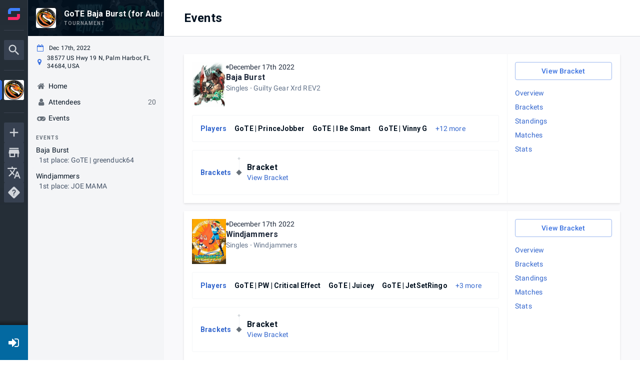

--- FILE ---
content_type: text/html; charset=utf-8
request_url: https://www.start.gg/tournament/gote-baja-burst-for-aubrielle/events
body_size: 24937
content:
<!DOCTYPE html><html lang="en-us"><head><meta charSet="utf-8"/><meta name="viewport" content="width=device-width"/><meta property="og:site_name" content="start.gg"/><meta name="google-site-verification" content="nVREiRr_JZmxYQSd6DeSK_BOh89jfSWlpLt1wFfJAyg"/><meta name="mobile-web-app-capable" content="yes"/><meta name="theme-color" content="#ff6694"/><meta name="apple-mobile-web-app-status-bar-style" content="black-translucent"/><link rel="icon" href="https://www.start.gg/__static/images/favicon/favicon.ico"/><link rel="preconnect" href="https://fonts.googleapis.com"/><link rel="preconnect" href="https://fonts.gstatic.com"/><link rel="stylesheet" data-href="https://fonts.googleapis.com/css2?family=Roboto:ital,wght@0,400;0,500;0,700;1,400;1,500;1,700&amp;display=swap" data-optimized-fonts="true"/><link rel="stylesheet" href="https://www.start.gg/__static/assets/Startgg-Icons.css"/><title>GoTE Baja Burst... | Events</title><meta name="robots" content="index,follow"/><meta name="googlebot" content="index,follow"/><meta name="twitter:card" content="summary_large_image"/><meta property="og:title" content="GoTE Baja Burst (for Aubrielle)"/><meta property="og:description" content="GoTE Baja Burst (for Aubrielle)"/><meta property="og:url" content="https://www.start.gg/tournament/gote-baja-burst-for-aubrielle/events"/><meta property="og:type" content="website"/><meta property="og:image" content="https://images.start.gg/images/tournament/503867/image-b7015371eaa72b4db81fc876465570f0.jpg?ehk=J%2BV0SPfZr9m5unkDo9xpnw07Q4SdqhPb9v8RKhbY4Gs%3D&amp;ehkOptimized=I%2FssfcEDxO%2FFZkJMArG92J5vnkXHYSFoBUO1bpvb630%3D"/><meta property="og:image:width" content="1600"/><link rel="canonical" href="https://www.start.gg/tournament/gote-baja-burst-for-aubrielle/events"/><meta property="referrer" content="strict-origin-when-cross-origin"/><meta name="next-head-count" content="24"/><link rel="preload" href="/assets/__static/1107/_next/static/css/a4330f1bcad6bf7c.css" as="style"/><link rel="stylesheet" href="/assets/__static/1107/_next/static/css/a4330f1bcad6bf7c.css" data-n-g=""/><link rel="preload" href="/assets/__static/1107/_next/static/css/da3fd25e67e28e5b.css" as="style"/><link rel="stylesheet" href="/assets/__static/1107/_next/static/css/da3fd25e67e28e5b.css" data-n-p=""/><link rel="preload" href="/assets/__static/1107/_next/static/css/521d318a47fa6eaa.css" as="style"/><link rel="stylesheet" href="/assets/__static/1107/_next/static/css/521d318a47fa6eaa.css" data-n-p=""/><noscript data-n-css=""></noscript><script defer="" nomodule="" src="/assets/__static/1107/_next/static/chunks/polyfills-0d1b80a048d4787e.js"></script><script src="https://cdn-cookieyes.com/client_data/5a0269403a4be4cfd2ffe52f/script.js" id="cookieyes" type="text/javascript" defer="" data-nscript="beforeInteractive"></script><script src="/assets/__static/1107/_next/static/chunks/webpack-2c78b8c954eb3c73.js" defer=""></script><script src="/assets/__static/1107/_next/static/chunks/framework-560765ab0625ba27.js" defer=""></script><script src="/assets/__static/1107/_next/static/chunks/main-6b530d3d509dae92.js" defer=""></script><script src="/assets/__static/1107/_next/static/chunks/pages/_app-ff768c85bb62f332.js" defer=""></script><script src="/assets/__static/1107/_next/static/chunks/705-267028b2e76f0d98.js" defer=""></script><script src="/assets/__static/1107/_next/static/chunks/3471-283f50a42f88b531.js" defer=""></script><script src="/assets/__static/1107/_next/static/chunks/6742-8a0d4b57b9d76a7c.js" defer=""></script><script src="/assets/__static/1107/_next/static/chunks/6897-a7e06f2c315eeded.js" defer=""></script><script src="/assets/__static/1107/_next/static/chunks/696-0fc296fe28386fcf.js" defer=""></script><script src="/assets/__static/1107/_next/static/chunks/6176-1332d08e0a4b2f15.js" defer=""></script><script src="/assets/__static/1107/_next/static/chunks/4202-b0ff4334f280db01.js" defer=""></script><script src="/assets/__static/1107/_next/static/chunks/2397-7015d1776f59ad7e.js" defer=""></script><script src="/assets/__static/1107/_next/static/chunks/646-56fdd692f70c2f1c.js" defer=""></script><script src="/assets/__static/1107/_next/static/chunks/8965-82deae19dae1bf66.js" defer=""></script><script src="/assets/__static/1107/_next/static/chunks/4591-036379b5036f693a.js" defer=""></script><script src="/assets/__static/1107/_next/static/chunks/7125-c5987c19405390fd.js" defer=""></script><script src="/assets/__static/1107/_next/static/chunks/6086-a0ca0499bf49faab.js" defer=""></script><script src="/assets/__static/1107/_next/static/chunks/7586-92cb3eea88a7f200.js" defer=""></script><script src="/assets/__static/1107/_next/static/chunks/1592-3f02001110f9ed96.js" defer=""></script><script src="/assets/__static/1107/_next/static/chunks/7996-8c99f09fd24ed534.js" defer=""></script><script src="/assets/__static/1107/_next/static/chunks/2774-461e20bfd7dc252c.js" defer=""></script><script src="/assets/__static/1107/_next/static/chunks/8974-ef7d9f68f6832f03.js" defer=""></script><script src="/assets/__static/1107/_next/static/chunks/6843-13c9accdb82e14e5.js" defer=""></script><script src="/assets/__static/1107/_next/static/chunks/6147-be7ea2627315f297.js" defer=""></script><script src="/assets/__static/1107/_next/static/chunks/6271-f210e3ba7592b63e.js" defer=""></script><script src="/assets/__static/1107/_next/static/chunks/pages/tournament/%5Bslug%5D/events-d946cff7ede1a03b.js" defer=""></script><script src="/assets/__static/1107/_next/static/nelGT2guc5omTdvPNOtcb/_buildManifest.js" defer=""></script><script src="/assets/__static/1107/_next/static/nelGT2guc5omTdvPNOtcb/_ssgManifest.js" defer=""></script><style data-emotion="mui-global 1w60264">h1{font-weight:700;font-size:4rem;line-height:1.2;}h2{font-weight:700;font-size:3.2rem;line-height:1.5;}h3{font-weight:700;font-size:2.8rem;line-height:1.1428571428571428;}h4{font-weight:700;font-size:2.4rem;line-height:1.3333333333333333;}h5{font-weight:700;font-size:2rem;line-height:1.4;}h6{font-weight:700;font-size:1.6rem;line-height:1.25;}body{font-family:"Roboto","Helvetica","Arial",sans-serif;font-weight:400;font-size:1.4rem;line-height:1.4285714285714286;letter-spacing:0.010714285714285714em;}</style><style data-emotion="mui-global 1cxk9ku-header40-header32-header28-header24-header20-header16-body1">h1{font-weight:700;font-size:4rem;line-height:1.2;}h2{font-weight:700;font-size:3.2rem;line-height:1.5;}h3{font-weight:700;font-size:2.8rem;line-height:1.1428571428571428;}h4{font-weight:700;font-size:2.4rem;line-height:1.3333333333333333;}h5{font-weight:700;font-size:2rem;line-height:1.4;}h6{font-weight:700;font-size:1.6rem;line-height:1.25;}body{font-family:"Roboto","Helvetica","Arial",sans-serif;font-weight:400;font-size:1.4rem;line-height:1.4285714285714286;letter-spacing:0.010714285714285714em;}</style><style data-emotion="mui-global 1prfaxn">@-webkit-keyframes mui-auto-fill{from{display:block;}}@keyframes mui-auto-fill{from{display:block;}}@-webkit-keyframes mui-auto-fill-cancel{from{display:block;}}@keyframes mui-auto-fill-cancel{from{display:block;}}</style><style data-emotion="mui-global animation-c7515d">@-webkit-keyframes animation-c7515d{0%{opacity:1;}50%{opacity:0.4;}100%{opacity:1;}}@keyframes animation-c7515d{0%{opacity:1;}50%{opacity:0.4;}100%{opacity:1;}}</style><style data-emotion="mui-global animation-61bdi0">@-webkit-keyframes animation-61bdi0{0%{-webkit-transform:rotate(0deg);-moz-transform:rotate(0deg);-ms-transform:rotate(0deg);transform:rotate(0deg);}100%{-webkit-transform:rotate(360deg);-moz-transform:rotate(360deg);-ms-transform:rotate(360deg);transform:rotate(360deg);}}@keyframes animation-61bdi0{0%{-webkit-transform:rotate(0deg);-moz-transform:rotate(0deg);-ms-transform:rotate(0deg);transform:rotate(0deg);}100%{-webkit-transform:rotate(360deg);-moz-transform:rotate(360deg);-ms-transform:rotate(360deg);transform:rotate(360deg);}}</style><style data-emotion="mui 1gky9vc r53ym7 hdhr5h 1xo10t1 10wgdos o540d9 1j5lzzc m8dnq0 svml2-header24">@media (max-width:967.95px){.mui-1gky9vc{display:none;}}.mui-r53ym7{-webkit-flex:0 0 auto;-ms-flex:0 0 auto;flex:0 0 auto;position:fixed;left:0;top:0;height:100vh;width:100vw;-webkit-transform:translate3d(0, 0, 0);-moz-transform:translate3d(0, 0, 0);-ms-transform:translate3d(0, 0, 0);transform:translate3d(0, 0, 0);}.mui-hdhr5h{background-color:#fff;color:#031221;-webkit-transition:box-shadow 300ms cubic-bezier(0.4, 0, 0.2, 1) 0ms;transition:box-shadow 300ms cubic-bezier(0.4, 0, 0.2, 1) 0ms;box-shadow:none;overflow-y:auto;display:-webkit-box;display:-webkit-flex;display:-ms-flexbox;display:flex;-webkit-flex-direction:column;-ms-flex-direction:column;flex-direction:column;height:100%;-webkit-flex:1 0 auto;-ms-flex:1 0 auto;flex:1 0 auto;z-index:var(--zindex-modal);-webkit-overflow-scrolling:touch;position:fixed;top:0;outline:0;left:0;border-right:1px solid rgba(0, 0, 0, 0.12);border-right:0px;}.mui-1xo10t1{display:-webkit-inline-box;display:-webkit-inline-flex;display:-ms-inline-flexbox;display:inline-flex;-webkit-align-items:center;-webkit-box-align:center;-ms-flex-align:center;align-items:center;-webkit-box-pack:center;-ms-flex-pack:center;-webkit-justify-content:center;justify-content:center;position:relative;box-sizing:border-box;-webkit-tap-highlight-color:transparent;background-color:transparent;outline:0;border:0;margin:0;border-radius:0;padding:0;cursor:pointer;-webkit-user-select:none;-moz-user-select:none;-ms-user-select:none;user-select:none;vertical-align:middle;-moz-appearance:none;-webkit-appearance:none;-webkit-text-decoration:none;text-decoration:none;color:inherit;font-size:1.4rem;font-family:"Roboto","Helvetica","Arial",sans-serif;font-weight:500;line-height:1.75;letter-spacing:0.02857em;text-transform:uppercase;min-width:64px;padding:6px 16px;border-radius:4px;-webkit-transition:background-color 250ms cubic-bezier(0.4, 0, 0.2, 1) 0ms,box-shadow 250ms cubic-bezier(0.4, 0, 0.2, 1) 0ms,border-color 250ms cubic-bezier(0.4, 0, 0.2, 1) 0ms,color 250ms cubic-bezier(0.4, 0, 0.2, 1) 0ms;transition:background-color 250ms cubic-bezier(0.4, 0, 0.2, 1) 0ms,box-shadow 250ms cubic-bezier(0.4, 0, 0.2, 1) 0ms,border-color 250ms cubic-bezier(0.4, 0, 0.2, 1) 0ms,color 250ms cubic-bezier(0.4, 0, 0.2, 1) 0ms;color:#fff;background-color:#3870e0;box-shadow:0px 3px 1px -2px rgba(0,0,0,0.2),0px 2px 2px 0px rgba(0,0,0,0.14),0px 1px 5px 0px rgba(0,0,0,0.12);text-transform:none;}.mui-1xo10t1::-moz-focus-inner{border-style:none;}.mui-1xo10t1.Mui-disabled{pointer-events:none;cursor:default;}@media print{.mui-1xo10t1{-webkit-print-color-adjust:exact;color-adjust:exact;}}.mui-1xo10t1:hover{-webkit-text-decoration:none;text-decoration:none;background-color:#3366cd;box-shadow:0px 2px 4px -1px rgba(0,0,0,0.2),0px 4px 5px 0px rgba(0,0,0,0.14),0px 1px 10px 0px rgba(0,0,0,0.12);}@media (hover: none){.mui-1xo10t1:hover{background-color:#3870e0;}}.mui-1xo10t1:active{box-shadow:0px 5px 5px -3px rgba(0,0,0,0.2),0px 8px 10px 1px rgba(0,0,0,0.14),0px 3px 14px 2px rgba(0,0,0,0.12);}.mui-1xo10t1.Mui-focusVisible{box-shadow:0px 3px 5px -1px rgba(0,0,0,0.2),0px 6px 10px 0px rgba(0,0,0,0.14),0px 1px 18px 0px rgba(0,0,0,0.12);}.mui-1xo10t1.Mui-disabled{color:rgba(0, 0, 0, 0.26);box-shadow:none;background-color:rgba(0, 0, 0, 0.12);}@media (min-width:968px){.mui-10wgdos{display:none;}}.mui-o540d9{background-color:#fff;color:#031221;-webkit-transition:box-shadow 300ms cubic-bezier(0.4, 0, 0.2, 1) 0ms;transition:box-shadow 300ms cubic-bezier(0.4, 0, 0.2, 1) 0ms;box-shadow:0px 2px 4px -1px rgba(0,0,0,0.2),0px 4px 5px 0px rgba(0,0,0,0.14),0px 1px 10px 0px rgba(0,0,0,0.12);display:-webkit-box;display:-webkit-flex;display:-ms-flexbox;display:flex;-webkit-flex-direction:column;-ms-flex-direction:column;flex-direction:column;width:100%;box-sizing:border-box;-webkit-flex-shrink:0;-ms-flex-negative:0;flex-shrink:0;position:fixed;z-index:var(--zindex-sticky );top:0;left:auto;right:0;background-color:#3870e0;color:#fff;}@media print{.mui-o540d9{position:absolute;}}.mui-1j5lzzc{display:block;background-color:rgba(3, 18, 33, 0.11);height:auto;margin-top:0;margin-bottom:0;transform-origin:0 55%;-webkit-transform:scale(1, 0.60);-moz-transform:scale(1, 0.60);-ms-transform:scale(1, 0.60);transform:scale(1, 0.60);border-radius:4px/6.7px;-webkit-animation:animation-c7515d 1.5s ease-in-out 0.5s infinite;animation:animation-c7515d 1.5s ease-in-out 0.5s infinite;}.mui-1j5lzzc:empty:before{content:"\00a0";}.mui-m8dnq0{height:100vh;}.mui-svml2-header24{margin:0;font-weight:700;font-size:2.4rem;line-height:1.3333333333333333;color:inherit;}</style><style data-emotion="tss 3iqy1x-button dnjw83-icon vty7kp-root wyo3m8-lightBg 1cz5t4l-containedPrimary">.tss-3iqy1x-button{background:#0369a1;border-radius:0;width:var(--top-level-nav-width);min-width:unset;padding:0;}.tss-3iqy1x-button:hover{-webkit-text-decoration:none;text-decoration:none;}.tss-dnjw83-icon{color:#fff;font-size:2.4rem;}.tss-vty7kp-root{font-size:1.4rem;}.tss-vty7kp-root:hover,.tss-vty7kp-root:focus{-webkit-text-decoration:none;text-decoration:none;}.tss-wyo3m8-lightBg{color:#fff;}.tss-1cz5t4l-containedPrimary:hover{color:#fff;}</style><link rel="stylesheet" href="https://fonts.googleapis.com/css2?family=Roboto:ital,wght@0,400;0,500;0,700;1,400;1,500;1,700&display=swap"/></head><body class="fixed"><div id="__next" data-reactroot=""><div class=""><div class="NotifList"></div><div id="app"><div id="app_top_level" class="TopLevel"><div id="app_feature_canvas" class="wrapper has-drawer has-header"><div class="PrivateHiddenCss-root PrivateHiddenCss-mdUp mui-10wgdos"><div class="tw" id="top_app_mobile_nav"><div class="fixed top-0 z-50 mobile-nav-height w-full px-2 flex items-center gap-2 bg-slate-900 text-white font-medium"><span class="MuiSkeleton-root MuiSkeleton-text MuiSkeleton-pulse w-full bg-slate-700 mui-1j5lzzc"></span></div></div></div><div class="tournamentPage-sggfq232"><div class="PrivateHiddenCss-root PrivateHiddenCss-mdDown mui-1gky9vc"><div class="MuiDrawer-root MuiDrawer-docked mui-r53ym7"><div class="MuiPaper-root MuiPaper-elevation MuiPaper-elevation0 MuiDrawer-paper MuiDrawer-paperAnchorLeft MuiDrawer-paperAnchorDockedLeft mui-hdhr5h"><div class="navDrawerContainer-sggSWp8O"><div class="TopLevelNav-sggyQw2C" data-test="top-level-nav" role="navigation" aria-label="Site navigation"><button class="tss-vty7kp-root MuiButton-root MuiButton-contained tss-1cz5t4l-containedPrimary MuiButton-containedPrimary MuiButton-sizeMedium MuiButton-containedSizeMedium MuiButtonBase-root icon-sggM14VT profileSettingsContainer-sggVY1j2 tss-3iqy1x-button tss-wyo3m8-lightBg mui-1xo10t1" tabindex="0" type="button" name="loginOrRegister" aria-label="Login / Register"><span class=""></span><i class="tss-dnjw83-icon fa fa-fw fa-sign-in"></i></button></div><div class="PrivateHiddenCss-root PrivateHiddenCss-mdUp mui-10wgdos"><div class=" "></div></div></div></div></div><div class="profileNav-sggycyTN"><div class="desktopProfileNav"><div class="profileNavTrack tabletUpNavTrack showSideNavBanner"><div class="profileNavPositionManager"><div><div class="profileNavContainer" role="navigation" aria-label="Profile navigation"><div class="MuiBox-root mui-m8dnq0"><div class="scroller-sgge37gg fullWidth-sggmbl19 vertical-sggHBulm ScrollerController-sggLA9sj"><div class="controller-sggGjp8h"><div class="profileNavBanner isSticky"><div class="navBanner"><div class="sgg1ZQ_I NavBanner-sggnHIba"><div class="sgg324AY" style="background-image:none"></div><svg role="img" class="loader-sggQ0Hod" aria-labelledby="Loading interface..." viewBox="0 0 222 72" preserveAspectRatio="xMidYMid meet"><title>Loading interface...</title><rect x="0" y="0" width="222" height="72" clip-path="url(#layhrhnl49i)" style="fill:url(#yi2rsphfmc8)"></rect><defs><clipPath id="layhrhnl49i"><rect x="16" y="16" rx="4" ry="4" width="40" height="40"></rect><rect x="72" y="20" rx="0" ry="0" width="90" height="16"></rect><rect x="72" y="42" rx="0" ry="0" width="60" height="10"></rect></clipPath><linearGradient id="yi2rsphfmc8"><stop offset="0%" stop-color="#4e585f" stop-opacity="1"><animate attributeName="offset" values="-3; 1" dur="1s" repeatCount="indefinite"></animate></stop><stop offset="50%" stop-color="#7a8287" stop-opacity="1"><animate attributeName="offset" values="-2; 2" dur="1s" repeatCount="indefinite"></animate></stop><stop offset="100%" stop-color="#4e585f" stop-opacity="1"><animate attributeName="offset" values="-1; 3" dur="1s" repeatCount="indefinite"></animate></stop></linearGradient></defs></svg></div></div></div><div class="wrapper-sggecr-m"><div class="profileNavFlex"><svg role="img" aria-labelledby="Loading interface..." viewBox="0 0 286 228" preserveAspectRatio="none"><title>Loading interface...</title><rect x="0" y="0" width="286" height="228" clip-path="url(#b86k8nu1sul)" style="fill:url(#bei1miissig)"></rect><defs><clipPath id="b86k8nu1sul"><rect x="40" y="32" rx="0" ry="0" width="150" height="12"></rect><rect x="40" y="64" rx="5" ry="5" width="48" height="14"></rect><rect x="40" y="96" rx="5" ry="5" width="96" height="14"></rect><rect x="40" y="128" rx="5" ry="5" width="60" height="14"></rect></clipPath><linearGradient id="bei1miissig"><stop offset="0%" stop-color="#E8E8E8" stop-opacity="1"><animate attributeName="offset" values="-3; 1" dur="1s" repeatCount="indefinite"></animate></stop><stop offset="50%" stop-color="#DBDBDB" stop-opacity="1"><animate attributeName="offset" values="-2; 2" dur="1s" repeatCount="indefinite"></animate></stop><stop offset="100%" stop-color="#E8E8E8" stop-opacity="1"><animate attributeName="offset" values="-1; 3" dur="1s" repeatCount="indefinite"></animate></stop></linearGradient></defs></svg></div></div></div></div></div></div></div></div></div></div></div><div class="globalNavDrawer-sgg7kL8X"></div></div><div class="PrivateHiddenCss-root PrivateHiddenCss-mdUp mui-10wgdos"><header class="MuiPaper-root MuiPaper-elevation MuiPaper-elevation4 MuiAppBar-root MuiAppBar-colorPrimary MuiAppBar-positionFixed mui-fixed mui-o540d9"><nav class="tw" id="app_mobile_nav"><div class="z-50 fixed bottom-0 left-0 w-full h-14 bg-white border-t border-gray-300 mobile-nav-safe-area"><div class="grid grid-cols-5 mx-auto max-w-3xl"><button class="py-2 flex flex-col items-center gap-0.5 hover:text-sky-700 active:text-sky-800" data-test="mobile-hamburger"><div class="relative w-6 h-6 opacity-80"><div class=""><svg xmlns="http://www.w3.org/2000/svg" viewBox="0 0 24 24"><path fill="currentColor" d="M3 6h18v2H3zm0 5h18v2H3zm0 5h18v2H3z"></path></svg></div></div><p class="text-[11px] max-w-[11ch]">Menu</p></button><a href="/" class="py-2 flex flex-col items-center gap-0.5 hover:text-sky-700 active:text-sky-800" data-skiptrap="true"><div class="w-6 h-6 opacity-80"><div class=""><svg xmlns="http://www.w3.org/2000/svg" viewBox="0 0 24 24"><path fill="currentColor" d="m12 5.69l5 4.5V18h-2v-6H9v6H7v-7.81zM12 3L2 12h3v8h6v-6h2v6h6v-8h3"></path></svg></div></div><p class="text-[11px] max-w-[11ch]">Home</p></a><button class="py-2 flex flex-col items-center gap-0.5 hover:text-sky-700 active:text-sky-800"><div class="relative w-6 h-6 opacity-80"><div class=""><svg xmlns="http://www.w3.org/2000/svg" viewBox="0 0 24 24"><path fill="currentColor" d="M9.5 3A6.5 6.5 0 0 1 16 9.5c0 1.61-.59 3.09-1.56 4.23l.27.27h.79l5 5l-1.5 1.5l-5-5v-.79l-.27-.27A6.52 6.52 0 0 1 9.5 16A6.5 6.5 0 0 1 3 9.5A6.5 6.5 0 0 1 9.5 3m0 2C7 5 5 7 5 9.5S7 14 9.5 14S14 12 14 9.5S12 5 9.5 5"></path></svg></div></div><p class="text-[11px] max-w-[11ch]">Search</p></button><a href="/shops" class="py-2 flex flex-col items-center gap-0.5 hover:text-sky-700 active:text-sky-800" data-skiptrap="true"><div class="w-6 h-6 opacity-80"><div class="w-6 h-6"><svg xmlns="http://www.w3.org/2000/svg" viewBox="0 0 24 24"><path fill="currentColor" d="m18.36 9l.6 3H5.04l.6-3zM20 4H4v2h16zm0 3H4l-1 5v2h1v6h10v-6h4v6h2v-6h1v-2zM6 18v-4h6v4z"></path></svg></div></div><p class="text-[11px] max-w-[11ch]">Shops</p></a><button class="py-2 flex flex-col items-center gap-0.5 hover:text-sky-700 active:text-sky-800" name="loginOrRegister"><div class="relative w-6 h-6 opacity-80"><svg xmlns="http://www.w3.org/2000/svg" viewBox="0 0 24 24"><path fill="currentColor" d="M19 3H5c-1.11 0-2 .89-2 2v4h2V5h14v14H5v-4H3v4a2 2 0 0 0 2 2h14a2 2 0 0 0 2-2V5a2 2 0 0 0-2-2m-8.92 12.58L11.5 17l5-5l-5-5l-1.42 1.41L12.67 11H3v2h9.67z"></path></svg></div><p class="text-[11px] max-w-[11ch]">Log in</p></button></div></div></nav></header></div><div class="featureCanvas-sgguLtgh"><div class="PrivateHiddenCss-root PrivateHiddenCss-mdUp mui-10wgdos"><div class="mobile-nav-height"></div></div><div class="form-group error-viewer validation-error hidden"></div><main id="main"><div class="tourney tournamentProfile tourney-no-header tourney-sm profileLayout hasBanner"><div class="profileBelowHeader"><div class="profileContents" data-test="profile-contents"><div class="PrivateHiddenCss-root PrivateHiddenCss-mdDown mui-1gky9vc"><div class="contentHeaderContainer-sgg2EvTf"><header class="contentHeader-sggqncAk"><div><div class="Container-sggglrGx DEPRECATED_bootstrap_container large-sggQpXDH leftMargin-sggAbEEU"><h1 class="MuiTypography-root MuiTypography-h4 mui-svml2-header24"> <!-- -->Events<!-- --> </h1></div></div></header></div></div><div class="tourney-content"><div class="page-section page-section-grey"><div class="Container-sggglrGx DEPRECATED_bootstrap_container large-sggQpXDH"><div class="sgg1USfM sgg1kgL8"><div class="tw"><div class="pb-6 px-6 bg-white border shadow-sm"><div class="flex flex-col justify-center items-center"><img class="w-32 [&amp;&amp;]:md:w-48" src="https://images.start.gg/empty-states/emptyevent.png" alt="teams" loading="lazy"/><p class="text-sm [&amp;&amp;]:md:text-base text-center italic text-slate-500">There are currently no events for this tournament.</p></div></div></div></div></div></div></div></div></div></div></main><div class="PrivateHiddenCss-root PrivateHiddenCss-mdUp mui-10wgdos"><div class="mobile-nav-height"></div></div></div></div></div></div></div><div></div><div class="Snackbar-sggW1Y8e" aria-hidden="true" timeout="4000"></div></div></div><script id="__NEXT_DATA__" type="application/json">{"props":{"pageProps":{"locale":"en-us","__APOLLO_STATE__":{"Tournament:503867":{"id":503867,"ownerId":36007,"approved":true,"name":"GoTE Baja Burst (for Aubrielle)","slug":"tournament/gote-baja-burst-for-aubrielle","shortSlug":null,"startAt":1671314400,"endAt":1671339540,"images":[{"type":"id","generated":false,"id":"Image:5294669","typename":"Image"},{"type":"id","generated":false,"id":"Image:5294788","typename":"Image"}],"nominationEvent":null,"events({\"filter\":{}})":[{"type":"id","generated":false,"id":"Event:827874","typename":"Event"},{"type":"id","generated":false,"id":"Event:832400","typename":"Event"}],"__typename":"Tournament"},"Image:5294669":{"id":"5294669","isOriginal":true,"url":"https://images.start.gg/images/tournament/503867/image-59a18383aad45f413ab584207ba12019.png?ehk=RXmG3nCgDpwH%2FAX1WKHUrH3xq61jkdRmOxUG%2FjJTMfM%3D\u0026ehkOptimized=BhfmFfomxay2wK7myPywHH1PFo6dRvolthQdegpVqho%3D","type":"profile","width":1609,"height":1609,"__typename":"Image"},"Image:5294788":{"id":"5294788","isOriginal":true,"url":"https://images.start.gg/images/tournament/503867/image-b7015371eaa72b4db81fc876465570f0.jpg?ehk=J%2BV0SPfZr9m5unkDo9xpnw07Q4SdqhPb9v8RKhbY4Gs%3D\u0026ehkOptimized=I%2FssfcEDxO%2FFZkJMArG92J5vnkXHYSFoBUO1bpvb630%3D","type":"banner","width":1920,"height":1080,"__typename":"Image"},"Event:827874":{"id":827874,"videogame":{"type":"id","generated":false,"id":"Videogame:36","typename":"Videogame"},"__typename":"Event"},"Videogame:36":{"id":36,"satoriId":"9f103cf1-5792-ecd2-2c7d-f01f98a46b44","__typename":"Videogame"},"Event:832400":{"id":832400,"videogame":{"type":"id","generated":false,"id":"Videogame:33","typename":"Videogame"},"__typename":"Event"},"Videogame:33":{"id":33,"satoriId":"884a7641-aaf5-04db-7432-9cbe377f0af0","__typename":"Videogame"},"ROOT_QUERY":{"tournament({\"slug\":\"gote-baja-burst-for-aubrielle\"})":{"type":"id","generated":false,"id":"Tournament:503867","typename":"Tournament"},"profileId({\"profileSlug\":\"gote-baja-burst-for-aubrielle\",\"profileType\":\"tournament\"})":503867,"profileTranslations({\"profileId\":503867,\"profileType\":\"tournament\"})":{"type":"json","json":[]}}},"fluxStoreData":[{"entities":{"tournament":{"id":503867,"seriesId":null,"ownerId":36007,"state":3,"progressMeter":0,"name":"GoTE Baja Burst (for Aubrielle)","slug":"tournament/gote-baja-burst-for-aubrielle","shortSlug":null,"venueFee":null,"processingFee":0,"processingBase":0.5,"tiebreakOrder":null,"timezone":"America/New_York","private":false,"published":true,"testMode":false,"sandboxMode":false,"publicSeeding":false,"tournamentType":1,"hasOnlineEvents":false,"includeQRCode":false,"approved":true,"startAt":1671314400,"endAt":1671339540,"startedAt":null,"completedAt":null,"registrationClosesAt":1671303600,"eventRegistrationClosesAt":1671314400,"teamCreationClosesAt":null,"stripeUserId":null,"stripeMode":null,"paypalMode":"live","merchantConnectionId":null,"city":"Palm Harbor","addrState":"FL","postalCode":"34684","countryCode":"US","mapsPlaceId":"ChIJA1yyfFmNwogRONRBI3cRFz4","lat":28.1226043,"lng":-82.7398201,"monitoringRequestedBy":null,"submittedAt":null,"links":[],"venueName":null,"venueAddress":"38577 US Hwy 19 N, Palm Harbor, FL 34684, USA","region":null,"hashtag":null,"showCity":null,"attendeeLocationInfo":3,"attendeeContactInfo":1,"attendeeFieldConfig":{"nameFirst":{"visible":true,"required":true},"nameLast":{"visible":true,"required":true},"phoneNumber":{"visible":false,"required":false}},"attendeeRequirements":null,"notifyAdmins":false,"publicAttendees":true,"hideAdmins":false,"registrationMarkdown":null,"gettingThere":null,"rules":"","prizes":null,"contactInfo":null,"includeInstructions":false,"emailInstructions":null,"includeDirections":false,"emailDirections":null,"includeMap":false,"includeQRCheckIn":true,"qrCodeRedirect":null,"qrCodeRedirectType":"default","emailNote":null,"includeNote":false,"primaryContact":null,"primaryContactType":null,"contactEmail":null,"contactTwitter":null,"contactPhone":null,"currency":"USD","onsitePaymentMode":"live","stripeToken":null,"stripeRefreshToken":null,"stripePublishableKey":null,"customEmailText":null,"registrationOptions":[],"limitsByType":{"eventMin":1},"publishing":{"publish":true,"live":false,"fantasy":false,"testmode":false,"hide_spectators":false,"registration":true,"attendees":true,"feature_tab":[],"feedback":[],"pools_ordering":"seeding","hide_entrant_count":false},"trackingPixels":[],"generatedTabs":null,"defaultTab":"events","fees":[],"customMarkdown":[],"videoUrl":null,"details":null,"isCentralized":false,"images":[{"id":5294669,"width":1609,"height":1609,"ratio":1,"type":"profile","url":"https://images.start.gg/images/tournament/503867/image-59a18383aad45f413ab584207ba12019.png?ehk=RXmG3nCgDpwH%2FAX1WKHUrH3xq61jkdRmOxUG%2FjJTMfM%3D\u0026ehkOptimized=BhfmFfomxay2wK7myPywHH1PFo6dRvolthQdegpVqho%3D","isOriginal":true,"entity":null,"entityId":null,"uploadedBy":null,"createdAt":null,"updatedAt":null},{"id":5294788,"width":1920,"height":1080,"ratio":1.78,"type":"banner","url":"https://images.start.gg/images/tournament/503867/image-b7015371eaa72b4db81fc876465570f0.jpg?ehk=J%2BV0SPfZr9m5unkDo9xpnw07Q4SdqhPb9v8RKhbY4Gs%3D\u0026ehkOptimized=I%2FssfcEDxO%2FFZkJMArG92J5vnkXHYSFoBUO1bpvb630%3D","isOriginal":true,"entity":null,"entityId":null,"uploadedBy":null,"createdAt":null,"updatedAt":null}],"scheduleId":2041113,"expand":["stream"],"userData":[],"regionDisplayName":"","locationDisplayName":"Palm Harbor, FL","onlineEvents":[],"taskEvents":[],"supportsPayPal":false,"slugs":["gote-baja-burst-for-aubrielle"],"permissionType":"tournament"},"stream":[{"id":789625,"eventId":null,"tournamentId":503867,"streamId":"88617870","streamName":"GamersOnTheEdge","shortName":null,"streamType":1,"streamTypeId":null,"parentStreamId":8315,"streamSource":1,"isOnline":false,"followerCount":4557,"removesTasks":null,"streamStatus":null,"streamGame":null,"streamLogo":null,"enabled":true,"expand":["queueLength"],"queueLength":0}]},"successAction":"TOURNAMENT_FETCHED","isPaginated":null,"paginationKey":"TournamentStore","result":null,"pagination":null,"reset":null,"silent":null,"data":null}],"_nextI18Next":{"initialI18nStore":{"en-us":{"common":{"error":{"401":"401","402":"402","403":"403","404":"404","405":"405","406":"406","407":"407","409":"409","410":"410","411":"411","412":"412","413":"413","414":"414","415":"415","416":"416","417":"417","418":"418","421":"421","426":"426","428":"428","429":"429","431":"431","451":"451","500":"500","501":"501","502":"502","503":"503","504":"504","505":"505","506":"506","510":"510","511":"511","title":"An unknown error has occurred.","_title.comment":"Heading on an error page","description":"Please contact support@start.gg or your customer support chat for assistance.","_description":"Sub heading on an error page indicating to contact customer support","errorId--m^":"Include the following error code in your message: `{{errorId}}`","_errorId--m^.comment":"Instructions to include an error code in a message to customer support","errorTitle404--m^":"# 404 - Page Not Found","_errorTitle404--m^.comment":"Page title for a Not Found error page","errorContentDefault404--m^":"We couldn't find the page you were looking for. Check for typos, or try the suggested pages below.","_errorContentDefault404--m^":"Descriptive error message for a Not Found 404 error","errorContentTournament404--m^":"Sorry, but we couldn't find a tournament for that URL! \n\n If you're an Admin of this tournament, make sure you're logged in. Otherwise, you may want to let an Admin know that their tournament is not published.","_errorContentTournament404--m^.comment":"Message about a missing tournament on a Not Found 404 error page for tournaments","ErrorDefaultBanner":"Something went wrong","_ErrorDefaultBanner.comment":"Message in a banner that there was an error","ErrorDefaultMessage":"Ouch! The page you were looking for is temporarily not available and we're working to fix the problem! We'll be up and running shortly. Try again later.","_ErrorDefaultMessage.comment":"Longer message for an unknown error page","Error404Message":"Oh no! The page you are looking for cannot be found.","_Error404Message.comment":"Messaging for a Not Found 404 error","Error204Message":"There's no content available for this stream.","_Error204Message":"Messaging for a No Content 204 error page"},"HubQuickSearchHit":{"hub":"Hub","_hub.comment":"Label on hub search results","followerCount":"{{smart_count}} follower |||| {{smart_count}} followers","_followerCount.comment":"Search result label that displays how many users follow the hub","tournaments":"{{smart_count}} tournament |||| {{smart_count}} tournaments","_tournaments.comment":"Search result label that displays how many tournaments are attached to the hub","leagues":"{{smart_count}} league |||| {{smart_count}} leagues","_leagues.comment":"Search result label that displays how many leagues are attached to the hub"},"SkipToMainConentLink":{"skipContentAriaLabel":"Skip to main content"},"startFooter":{"siteHeader":"start.gg","createTournament":"Create Tournament","submitRanking":"Submit Ranking","hiring":"We're Hiring","privacy":"Privacy Policy","termsOfService":"Terms of Service","discoverHeader":"Discover","tournaments":"Tournaments","results":"Results","rankings":"Rankings","shops":"Shops","fantasy":"Fantasy","socialHeader":"Social","twitter":"Twitter","facebook":"Facebook","youtube":"Youtube","blog":"Blog","helpHeader":"Help","helpCenter":"Help Center","demo":"Schedule a Call","recentUpdates":"Recent Updates","reportBug":"Report a Bug","contactSupport":"Contact Us","ggUniversity":"ggUniversity","featuresAndServices":"Use Cases and Services"},"startHeader":{"title":"Community through competition","findBtn":"Find events","createBtn":"Create an event"},"DefaultPageHead":{"account_accept":"Complete Account Registration","dataforms":"Submit a Ranking","developer_portal":"Developer Portal","discover":"Gaming news, video, highlights, and esports feed","discover_meta_description":"Discover your daily dose of gaming news, video, highlights, matches, scores, and more on start.gg.","fantasy":"Fantasy","graphiql":"start.gg Developer Portal","guardian_setup":"Confirm your email","home":"Community through competition","home_meta_description":"Start.gg is the leading destination to create, run, play and watch esports tournaments!","organize":"Organize an event","organize_meta_description":"Easily create, manage, and run esports tournaments for any video game!","profile_setup":"Setup Your Account","ranking_submission":"Submit Ranking","ranking_series":"Rankings","rankings":"Rankings","results":"Results","shops":"Shops","tournament_create":"Create A New Tournament","league_create":"Create A New League","tournaments_search":"Tournaments","unsubscribe_landing":"Unsubscribe","untranslate_crowdin":"Returning to Start.gg","verify_email":"Verify Your Email"},"Markdown":{"EnterMarkdown":"Enter Markdown","PreviewMarkdown":"Preview Markdown","EditMarkdown":"Edit Markdown","HelpFormatting":"Help Formatting"},"HelpAndSupportTray":{"title":"Help and Support"},"Links":{"createTournament":"Create an event","featuresAndServices":"Use Cases and Services","scheduleDemo":"Schedule a Call","contactSupport":"Contact Us","helpCenter":"Help Center","joinOurDiscord":"Join our Discord","ggUniversity":"ggUniversity","submitRanking":"Submit Ranking","requestLeague":"Request a League","termsOfService":"Terms of Service","privacyPolicy":"Privacy Policy","reportTOS":"Report Terms of Service Violation","cookiePreferences":"Manage Cookie Preferences"},"LocaleToggle":{"languageSelect":"Select a language"},"TournamentHeader":{"online_location":"Online"},"EventItem":{"description":{"upcoming":"Upcoming","phase":"In {{phase}}","inProgress":"In Progress","winner":"1st place: {{winner}}","completedNoWinner":"Completed"}},"FeatureListItem":{"switch_to_admin":"Switch to admin","exit_admin":"Exit admin","Dashboard":"Dashboard","Home":"Home","Manage Registration":"Tournament Dashboard","Manage Team":"Manage Team","Register":"Register","Fantasy":"Fantasy","Matches":"Matches","Voting":"Voting","Donate":"Donate","Standings":"Standings","Schedule":"Schedule","Leagues":"Leagues","Results":"Results","Overview":"Overview","Stats":"Stats","Contact \u0026 Location":"Contact \u0026 Location","Details":"Details","Admin Permissions":"Admin Permissions","Publishing":"Publishing","Payments Setup":"Payments Setup","Mod Notifications":"Mod Notifications","Registration Settings":"Registration Settings","Attendee Requirements":"Attendee Requirements","Attendees":"Attendees","Bulk Add":"Bulk Add","Teams":"Teams","Transaction Log":"Transaction Log","Events":"Events","Event Schedule":"Event Schedule","Bracket Setup":"Bracket Setup","Seed Generator":"Seed Generator","Pools \u0026 Seeding":"Pools \u0026 Seeding","Scheduling":"Scheduling","Conflicts":"Conflicts","Stations \u0026 Streams":"Stations \u0026 Streams","Brackets":"Brackets","Match Dashboard":"Match Dashboard","Stream Queue":"Stream Queue","Printing":"Printing","Contact \u0026 Shipping":"Contact \u0026 Shipping","Shipping":"Shipping","Profile Settings":"Profile Settings","Connected Accounts":"Connected Accounts","Email Settings":"Email Settings","Password":"Password","Orders":"Orders","Tournaments":"Tournaments","Attending":"Attending","Organizing":"Organizing","Votes":"Votes","Developer Settings":"Developer Settings","Notification Settings":"Notification Settings","Requests":"Requests","view_all":"View All","Upcoming":"Upcoming","In Progress":"In Progress","Completed":"Completed","live":"LIVE","eventLock":"This event is not publicly viewable","featureLock":"This feature is not publicly viewable","Event Goals":"Event Goals","Products":"Products","Comments":"Comments","Compendium":"Compendium","Settings":"Settings","Merchandise":"Merchandise","General":"General","Registration":"Registration","Deadlines":"Deadlines","Rules \u0026 Prizing":"Rules \u0026 Prizing","Event Setup":"Event Setup","Point Adjustments":"Point Adjustments","Pro League":"Pro League","Challenger Series":"Challenger Series"},"Common":{"errors":{"generic":"An error occurred","genericShort":"Error","isRequired":"{{fieldName}} is required","isRequiredShort":"Required","minLength":"Must be at least {{length}} characters long","maxLength":"Must be no longer than {{length}} characters","maxLines":"Cannot add more than {{limit}} entrants at a time","invalidURL":"Please enter a valid URL, starting with http(s)://","invalidVideoURL":"Please enter a Twitch, Youtube, or Google Drive video URL","invalidServiceURL":"Please enter a valid {{service}} URL. If you are using a URL shortener, use the original URL instead. If http:// or https:// is missing from the URL, add that before trying to Save.","invalidStart":"Start Date must be before End Date","invalidEnd":"End Date must be after Start Date","nonPrintable":"Cannot use non-printable characters","nonLanguage":"Cannot use non-language characters","match":"Inputs do not match","notNumber":"Must be a number","invalidColor":"Colors must be a hexadecimal value (#FF0000) or one of the 140 named colors (red, blue, etc).","invalidTimeDuration":"Must be a duration of the form HH:MM:SS.mss (hours, minutes, seconds, milliseconds). Hours, milliseconds optional.","minValue":"Must be at least {{min}}.","maxValue":"Must be at most {{max}}","mustBeNewValue":"Must be a new value","minTimeAgo":"Must be before {{timeAgoStr}}.","isNumeric":"Common.errors.isNumeric"},"activityState":{"1":"Created","2":"In Progress","3":"Completed","5":"Invalid","6":"Called"},"bracket":{"BYE":"BYE","DQ":"DQ","W":"W","L":"L"},"bracketType":{"SINGLE_ELIMINATION":"Single Elimination","DOUBLE_ELIMINATION":"Double Elimination","ROUND_ROBIN":"Round Robin","SWISS":"Swiss","EXHIBITION":"Exhibition","CUSTOM_SCHEDULE":"Custom Schedule","MATCHMAKING":"Matchmaking","ELIMINATION_ROUNDS":"Elimination Rounds","RACE":"Race"},"gameMode":{"1":"Head To Head","2":"Free For All","title":"Game Mode"},"roleTypes":{"competitor":"Competitor","organizer":"Organizer","attendee":"Attendee","admin":"Admin"},"percent":"{{percentage}}% Complete","share":"Share on {{service}}","search":"Search","online":"Online","offline":"In-Person","tba":"TBA","on":"On","off":"Off","numEntrants":{"1":"{{smart_count}} player |||| {{smart_count}} players","2":"{{smart_count}} team |||| {{smart_count}} teams","3":"{{smart_count}} crew |||| {{smart_count}} crews","5":"{{smart_count}} team |||| {{smart_count}} teams","7":"{{smart_count}} team |||| {{smart_count}} teams"},"startDate":"Start Date","endDate":"End Date","timezone":"Timezone: {{timezone}}","venueAddress":"Venue Address","videogame":"Videogame","regOpen":"Registration Open","numAttendees":"{{attendeeCount}} Attendees","fantasy":"Fantasy","shop":"Shop","watchTrailer":"Watch Trailer","events":"Events","moreEvents":"+{{extraEvents}} more events","attendeeCountEntrants":"{{attendeeCount}} Entrants","create":"Create","request":"Request","required":"Required","optional":"Optional","approve":"Approve","accept":"Accept","reject":"Reject","decline":"Decline","dismiss":"Dismiss","submit":"Submit","publish":"Submit and Publish","createAnother":"Create Another","enable":"Enable","disable":"Disable","saving":"Saving","loading":"Loading","continue":"Continue","reset":"Reset","close":"Close","edit":"Edit","apply":"Apply","edit-delete":"Edit/Delete","swap":"Swap","save":"Save","saved":"Saved","send":"Send","errorSaving":"Error Saving","view":"View","viewAll":"View All","cancel":"Cancel","delete":"Delete","deleting":"Deleting","date":"Date","time":"Time","points":"Points","filter":"Filters","new":"New","clone--state":{"initial":"Clone","saving":"Cloning","success":"Cloned"},"chooseFile":"Choose File","noFile":"No file chosen","basicMarkdown":"Basic markdown is supported","markdownLocation":"Where will this display?","showMarkdown":"Show {{toggle}}","markdownHelp":"Help Formatting","preview":"Preview","editor":"Editor","undo":"Undo","redo":"Redo","settings":"Settings","bestOf":"Best of {{bestOfNum}}","gameNum":"{{gameTerm}} {{gameNum}}","status":"Status","name":"Name","cost":"Cost","sort":"Sort","add":"Add","remove":"Remove","subtotal":"Subtotal: {{value}}","total":"Total: {{value}}","plusMore":"+{{count}} more","more":"More","login":"Login","logout":"Logout","register":"Register","myDashboard":"My Dashboard","viewEvents":"View Events","clickHere":"Click here","confirm":"Yes","deny":"No","commaJoiner":", ","andJoiner":" and ","orJoiner":" or ","noResults":"No Results","connectAccount":"Connect {{service}} Account","learnMore":"Learn More","paid":"Paid","unpaid":"Unpaid","free":"Free","notApplicable":"N/A","maximum":"Maximum","minimum":"Minimum","tos":{"tos1":"I accept the ","tos2":"terms of service","tos3":" and ","tos4":"privacy policy","required":"TOS is required"},"region":{"state":"State","province":"Province"},"confirmation":{"confirm":"Confirm","cancel":"Cancel","body":"Common.confirmation.body"},"cookies":{"description":"We use cookies to improve your user experience. By continuing to use start.gg, you consent to our use of cookies.","link":"Learn more","accept":"Accept"},"sortDir":{"recent":"Recent","oldest":"Oldest"},"filters":{"options":"Filter Options","clear":"Clear Filters"},"form":{"field":"Field","unsavedChanges":{"title":"Unsaved Changes","prompt":"You have unsaved changes. Are you sure you want to leave without saving?","confirmText":"Discard changes","stay":"Stay"},"email":{"name":"Email","placeholder":"eg. john.smith@gmail.com","validation":"Please enter a valid email address","invalid":"Invalid email","required":"Email is required","sent":"Email sent!"},"emailConfirm":{"name":"Confirm Email","placeholder":"eg. john.smith@gmail.com","validation":"Email fields do not match"},"discord":{"validation":"Please enter a valid Discord invite URL, starting with https://"},"facebook":{"validation":"Please enter a valid Facebook URL, starting with https://"},"twitter":{"validation":"Please enter a valid Twitter URL, starting with https://","hashtagValidation":"# should be ommitted from the hashtag"},"optional":{"text":"Optional"},"password":{"name":"Password","validation--required":"Password is required","validation--min":"Passwords must be at least 6 characters","weakPassword":"Password is not strong enough"},"passwordConfirm":{"name":"Confirm Password","validation":"Passwords don't match"},"phone":{"validation":"Invalid phone number"},"birthday":{"name":"Birthday","validation":"Must be at least 13 years old","validation--dynamic":"Must be at least {{smart_count}} years old"},"month":{"name":"Month"},"day":{"name":"Day"},"year":{"name":"Year"},"price":{"name":"Price","validation":"Must be a valid price"},"nameFirst":{"name":"First Name"},"nameLast":{"name":"Last Name"},"phoneNumber":{"name":"Phone Number"},"zipcode":{"name":"Zip Code"},"city":{"name":"City"},"stateId":{"name":"State"},"countryId":{"name":"Country"},"pointValue":{"validation":"Invalid point value format. Each line must follow the format [position]: [points] (ex: 1: 50), [position1-position2]: [points] (ex: 3-10: 20) or default: [points] (ex: default: 5)"},"chat":{"placeholder":"Enter a message"}},"cta":{"join":"Register Now"}},"ProfileNav":{"Events":"events","ViewAll":"View all events"},"FeatureGroup":{"Settings":"Settings","Requests":"Requests","Events":"Events","Registration":"Registration","Reporting":"Reporting","Set Navigation":"Set Navigation","Event Navigation":"Event Navigation","Bracket Navigation":"Bracket Navigation"},"ProfileToggle":{"taskComplete":"Task complete","viewTasks":"View tasks","public":"Public"},"PersistentNotifs":{"test_notif":{"title":"Random bullshit notification with a really fucking long title that should ellipses","content":"lol get beaned!"},"new_tournament":{"title":"New Tournament","content":"There is a new {{tournamentType}} tournament in your area!"},"incomplete_deck":{"title":"Incomplete decks for {{eventName}}","content":"Click here to manage your decks for {{tournamentName}}"},"incomplete_team":{"title":"Incomplete team for {{eventName}}","content":"Click here to manage your teams for {{tournamentName}}"},"event_check_in":{"title":"Check-in now available!","content":"Check-in for {{tournamentName}} - {{eventName}} is now open."},"event_check_in_end":{"title":"Check-in has ended","content":"Check in for the {{startAt}} brackets in event, {{eventName}}, have ended"},"verify_participant_created":{"title":"Tournament Request","content":"{{tournamentName}} has added you as an attendee."},"verify_participant_rejected":{"title":"Request Rejected","content":"{{participant}} rejected your invite to {{tournamentName}}. Click to send a new invite."},"TournamentInvite":{"title":"Tournament Request","content":"{{tournamentName}} has added you as an attendee."},"RequestRejection":{"title":"Request Rejected","content":"{{participant}} rejected your invite to {{tournamentName}}. Click to send a new invite."},"EventApplicationRejected":{"title":"Application Rejected","content":"{{leagueName}} rejected your application for {{eventName}}."},"EventApplicationAccepted":{"title":"Application Accepted","content":"{{leagueName}} accepted your application for {{eventName}}."},"RequestRejectionGeneric":{"title":"Request Rejected","content":"{{recipientName}} rejected your request for {{requesterName}}."},"RequestAcceptedGeneric":{"title":"Request Accepted","content":"{{recipientName}} accepted your request for {{requesterName}}."},"verify_participant_release":{"title":"Tournament Requests","content":"{{requestCount}} tournament(s) added you as an attendee. Click to see the requests."},"event_eligible_for_league":{"title":"Apply to League","content":"Your event {{eventName}} in {{tournamentName}} is eligible to apply for {{leagueName}}. Click to apply."},"TeamInvite":{"title":"Team Invite Request","content":"Your team, {{teamName}}, has been invited to {{eventName}} at {{tournamentName}}. Click to see the verification request."},"TeamInviteRejected":{"title":"Team Invite Rejected","content":"Your team, {{teamName}}, has rejected an invite to {{eventName}} at {{tournamentName}}."},"TOSUpdate":{"title":"Terms of Service Update","content":"Click here to view changes to our Terms of Service."},"PPUpdate":{"title":"Privacy Policy Update","content":"Click here to view changes to our Privacy Policy."},"HubAddTournament":{"title":"New tournament added to hub","content":"{{tournamentName}} has been added to {{hubName}}."},"HubAddLeague":{"title":"New league added to hub","content":"{{tournamentName}} has been added to {{hubName}}."}},"NotificationsComponent":{"emptyState":"You have no Notifications.","title":"Notifications","clearAll":"Clear all"},"DateHightlightLine":{"today":"Today","tomorrow":"Tomorrow"},"ActivityState":{"omnisearch":{"CREATED":"Registration Open"},"default":{"CREATED":"Upcoming","ACTIVE":"In Progress","COMPLETED":"Complete"}},"SearchBox":{"placeholder":"Search start.gg"},"ToggleOneClickReporting":{"onClick":"One Click Reporting"},"HomeLink":{"linkLabel":"Homepage"},"TopLevelNav":{"links":{"skip":"Skip to Main Content","home":"Home","search":"Search","yourEvents":"Your Events","notifications":"Notifications","support":"Chat with support","create":"Create an event","shops":"Shops","localeSelect":"Select Language","helpAndSupport":"Help and Support","profileSettings":"Profile Settings","auth":"Login / Register"},"navLabel":"Site navigation"},"AllResults":{"stalled":"The search seems to be stuck. Please try refreshing the page or checking your internet connection.","searchAriaLive":"New results for search \"{{ query }}\"","empty":"No results for \"{{ query }}\"","advancedSearch--m^":"Try [Advanced Search](/search/all)"},"UpcomingEventsTray":{"titles":{"event":"Your Events","notif":"Notifications"}},"UpcomingEvent":{"eventStartsWithinOneDay":{"matchInProgress":"Match in progress...","timeRemaining":"Your match starts in","ctaButtonLabel":"View Match"},"matchStartDateTime":"Your match starts at {{time}} on {{date}}","eventStartsAfterOneDay":{"ctaButtonLabel":"Manage"},"admin":{"ctaButtonLabel":"Admin Page"},"thumbnail":"Thumbnail","emptyState":"You have no Upcoming Events.","viewFullSchedule":"View all events"},"UserRequestsPreview":{"emptyState":"You have no incoming requests."},"CloseToasterButton":{"label":"Close Toaster"},"QuickReport":{"submitResult":"Submit Result","saveStation":"Save Station","editMatch":"Edit Match","viewMatch":"View Match"},"TournamentsListing":{"footer":{"col4":{"helpCenter":"Help Center"}}},"UserProfileNavItems":{"profile-settings":"Profile Settings","account-settings":"Account Settings","orders-shipping":"Orders \u0026 Shipping","notifications":"Notifications","connected-accounts":"Connected Accounts","schedule":"Tournaments","requests":"Requests","developer":"Developer Settings","tournaments":"Tournaments","leagues":"Leagues","results":"Results","teams":"Teams","hubs":"Hubs"},"HubProfileNavItems":{"settings":"Settings","permissions":"Permissions","linked-profiles":"Linked Profiles"},"TeamProfileNavItems":{"team-settings":"Team Settings","permissions":"Permissions"},"SetResetModal":{"title":"Reset Match","confirmText":"Reset","body":"Are you sure you want to reset this match? This will remove any existing game/character/winner data.","emptyState":{"checkImpact":" Checking Impact..."},"warnings":{"resetWarning":{"error":"An error was encountered. We do not know how many sets will be affected by resetting this one. Proceed with caution.","dependent":"In addition to the current set, you will be resetting a total of "},"setResetWarning":"{{dependentCount}} completed dependent sets","multiGroupWarning":{"spanAcross":"Sets being reset span across ","uniqueGroups":"{{groupCount}} unique groups"}}},"EditSetEntrantModal":{"swap":{"description":"Swap this entrant with another entrant within this phase who hasn't played any games yet.","lineupNote--m^":"**NOTE:** The crew lineups for the swapped entrants will be deleted as part of this process.","placeholder":"Search for player to swap"},"bye":{"description":"This spot has a bye. You can fill this spot with any entrant registered for this event, but not already in this phase. You may also add a new player directly to this spot.","createPrompt":"Create player: {{playerName}}","placeholder":"Search for player to insert","warning":"Using this method to add a player is not recommended. In most cases, you should use Add Player on the right side of this page to add new players to this bracket."},"noAction":"No actions are available for this entrant.","title":"Edit Bracket"},"Task":{"task":{"lobby":{"title":"{{action}} the game lobby","join":"Join"},"check-in":{"title":"Check in"},"report":{"title":"Report ","defaultGameTerm":"Game"},"verify":{"title":"Verify match results"}},"submit":{"done":"Done","submit":"Submit","confirm":"Confirm"}},"CommonSnackbars":{"APPLY_CHANGES":"Changes applied","UNDO":"Changes undone","REDO":"Changes redone","SAVE":"Changes saved","COPIED_TO_CLIPBOARD":"Copied to Clipboard!"},"ModalContext":{"close":"Close"},"SearchSelect":{"promptTextCreator":"Create option: {{label}}","placeholder":"Search"},"LoginForm":{"email":"Email","emailPlaceholder":"john.smith@gmail.com","invalidEmail":"Invalid Email","password":"Password","minPasswordValidation":"Password must be at least 6 characters","login":"Login","forgotPassword":"Forgot Password?","pageHeader":"Login Required","pageDescription":"You must be logged in to view this page."},"NewUserRegistrationForm":{"submit":{"text":"Sign Up"},"country":{"title":"Country","placeHolder":"Select a country"},"emailOptIn":{"description":"I would like to opt in to receiving marketing and promotional emails from start.gg"},"emailOptOut":{"description":"I would like to opt out of receiving marketing and promotional emails from start.gg"}},"MSALoginButton":{"title":"Sign in with Microsoft","error":"Unable to sign in with Microsoft. Please try again."},"Months":{"January":"January","February":"February","March":"March","April":"April","May":"May","June":"June","July":"July","August":"August","September":"September","October":"October","November":"November","December":"December"},"entityType":{"attendee":"Attendee","team":"Team"},"AuthTokenModal":{"roleNames":{"admin":"Admin","owner":"Owner","manager":"Manager","reportingManager":"Reporting Manager","bracketManager":"Bracket Manager","reporter":"Reporter","registrationManager":"Registration Manager"}},"AdminRoles":{"roleTypes":{"pending_team":{"admin":{"name":"Admin","description":"Admins have all the permissions of a Manager, but are also allowed to add and remove team members"},"manager":{"name":"Manager","description":"Managers are allowed to register for events on the team’s behalf and manage event rosters"}}}},"Passport":{"avatarLinkLabel":"Link to {{title}}"},"BetaFeatureBanner":{"content":"This is a beta feature that's in active development. Please let us know if you run into bugs or have suggestions for improvement!"},"MicrosoftLogo":{"title":"Microsoft Logo"},"PasswordStrengthMeter":{"score":{"2":"Moderate","3":"Good","4":"Strong","weak":"Weak"},"passwordStrength":"Password strength:"},"Permissions":{"required":"Permission Required","details":"Please contact an administrator for permissions"},"Overlay":{"close":"Close","help":"Help"},"CircularProgress":{"label":"Loading"},"CardScroller":{"ariaLabelLeft":"Scroll left","ariaLabelRight":"Scroll right"},"ListSection":{"viewAllButton":"View all"},"PaginatedTable":{"pageInfo":"Displaying {{currentItemIndex}} - {{currentMaxIndex}} of {{total}}","emptyPageInfo":"No results"},"Table":{"emptyState":"No results"},"UserSocialConnection":{"live":"Live"}},"651d54cdc8":{"error":{"401":"401","402":"402","403":"403","404":"404","405":"405","406":"406","407":"407","409":"409","410":"410","411":"411","412":"412","413":"413","414":"414","415":"415","416":"416","417":"417","418":"418","421":"421","426":"426","428":"428","429":"429","431":"431","451":"451","500":"500","501":"501","502":"502","503":"503","504":"504","505":"505","506":"506","510":"510","511":"511","title":"An unknown error has occurred.","_title.comment":"Heading on an error page","description":"Please contact support@start.gg or your customer support chat for assistance.","_description":"Sub heading on an error page indicating to contact customer support","errorId--m^":"Include the following error code in your message: `{{errorId}}`","_errorId--m^.comment":"Instructions to include an error code in a message to customer support","errorTitle404--m^":"# 404 - Page Not Found","_errorTitle404--m^.comment":"Page title for a Not Found error page","errorContentDefault404--m^":"We couldn't find the page you were looking for. Check for typos, or try the suggested pages below.","_errorContentDefault404--m^":"Descriptive error message for a Not Found 404 error","errorContentTournament404--m^":"Sorry, but we couldn't find a tournament for that URL! \n\n If you're an Admin of this tournament, make sure you're logged in. Otherwise, you may want to let an Admin know that their tournament is not published.","_errorContentTournament404--m^.comment":"Message about a missing tournament on a Not Found 404 error page for tournaments","ErrorDefaultBanner":"Something went wrong","_ErrorDefaultBanner.comment":"Message in a banner that there was an error","ErrorDefaultMessage":"Ouch! The page you were looking for is temporarily not available and we're working to fix the problem! We'll be up and running shortly. Try again later.","_ErrorDefaultMessage.comment":"Longer message for an unknown error page","Error404Message":"Oh no! The page you are looking for cannot be found.","_Error404Message.comment":"Messaging for a Not Found 404 error","Error204Message":"There's no content available for this stream.","_Error204Message":"Messaging for a No Content 204 error page"},"HubQuickSearchHit":{"hub":"Hub","_hub.comment":"Label on hub search results","followerCount":"{{smart_count}} follower |||| {{smart_count}} followers","_followerCount.comment":"Search result label that displays how many users follow the hub","tournaments":"{{smart_count}} tournament |||| {{smart_count}} tournaments","_tournaments.comment":"Search result label that displays how many tournaments are attached to the hub","leagues":"{{smart_count}} league |||| {{smart_count}} leagues","_leagues.comment":"Search result label that displays how many leagues are attached to the hub"},"SkipToMainConentLink":{"skipContentAriaLabel":"Skip to main content"},"TournamentPageHead":{"attendees":"Attendees","_attendees.comment":"Page title for tournament Attendees page","attendee_details":"Attendee Details","_attendee_details.comment":"Page title for tournament Attendee Details page","attendee_teams":"Teams","_attendee_teams.comment":"Page title for tournament Teams page","attendee_team_details":"Team Details","_attendee_team_details.comment":"Page title for tournament Team Details page","brackets":"Brackets","_brackets.comment":"Page title for tournament Brackets page","checkout":"Checkout","_checkout.comment":"Page title for tournament Checkout page","compendium":"Compendium","_compendium.comment":"Page title for tournament Compendium page","details":"Details","_details.comment":"Page title for tournament Details page","details_meta_description":"The best place for {{tournamentName}} brackets, streams, standings and schedules all in one place!","_details_meta_description.comment":"Page description for tournament details page","donate":"Donate","_donate.comment":"Page title for tournament Donate page","entrant_details":"Entrant Details","_entrant_details.comment":"Page title for tournament Entrant Details page","event_details":"Event Details","_event_details.comment":"Page title for tournament Event Details page","events_list":"Events","_events_list.comment":"Page title for tournament Events page","events_match_display":"Match Display","_events_match_display.comment":"Page title for tournament Match Display page","events_matches":"Matches","_events_matches.comment":"Page title for tournament Matches page","events_overview":"Overview","_events_overview.comment":"Page title for tournament Overview page","fantasy":"Fantasy","_fantasy.comment":"Page title for tournament Fantasy page","manage_merchandise":"Manage Merchandise","_manage_merchandise.comment":"Page title for tournament Manage Merchandise page","manage_registration":"Manage Registration","_manage_registration.comment":"Page title for tournament Manage Registration page","nomination":"Nomination","_nomination.comment":"Page title for tournament Nomination page","phase_group_matches":"Bracket Matches","_phase_group_matches.comment":"Page title for tournament Bracket Matches page","phase_group_settings":"Bracket Settings","_phase_group_settings.comment":"Page title for tournament Bracket Settings page","phase_group_standings":"Bracket Standings","_phase_group_standings.comment":"Page title for tournament Bracket Standings page","register":"Register","_register.comment":"Page title for tournament Register page","shop":"Shop","_shop.comment":"Page title for tournament Shop page","standings":"Standings","_standings.comment":"Page title for tournament Standings page","stats":"Stats","_stats.comment":"Page title for tournament Stats page","voting":"Voting","_voting.comment":"Page title for tournament Voting page","voting_detail":"Voting Details","_voting_detail.comment":"Page title for tournament Voting Details page","settings":"Settings","_settings.comment":"Page title for tournament Settings page","contact":"Contact \u0026 Location","_contact.comment":"Page title for tournament Contact \u0026 Location page","payments":"Payments","_payments.comment":"Page title for tournament Payments page","event-setup":"Event Setup","_event-setup.comment":"Page title for tournament Event Setup page","event-create":"Event Create","_event-create.comment":"Page title for tournament Event Create page","event-edit":"Edit Event","_event-edit.comment":"Page title for tournament Edit Event page","event-reg":"Event Registration Settings","_event-reg.comment":"Page title for tournament Event Registration Settings page","event-entrants":"Entrants","_event-entrants.comment":"Page title for tournament Entrants page","event-deadlines":"Edit Deadlines","_event-deadlines.comment":"Page title for tournament Edit Deadlines page","event-rules-prizing":"Event Rules \u0026 Prizing","_event-rules-prizing.comment":"Page title for tournament Event Rules \u0026 Prizing page","event-requests":"Event Requests","_event-requests.comment":"Page title for tournament Event Requests page","event-vods":"VODs","_event-vods.comment":"Page title for tournament VODs page","registration-settings":"Registration Settings","_registration-settings.comment":"Page title for tournament Registration Settings page","attendee-requirements":"Attendee Requirements","_attendee-requirements.comment":"Page title for tournament Attendee Requirements page","bracket-setup":"Bracket Setup","_bracket-setup.comment":"Page title for tournament Bracket Setup page","phase-settings":"Phase Settings","_phase-settings.comment":"Page title for tournament Phase Settings page","entrant-setup":"Seed Generator","_entrant-setup.comment":"Page title for tournament Seed Generator page","publishing-settings":"Publishing","_publishing-settings.comment":"Page title for tournament Publishing page","dashboard":"Dashboard","_dashboard.comment":"Page title for tournament Dashboard page","notif-settings":"Notifications","_notif-settings.comment":"Page title for tournament Notifications page","seeding":"Pools \u0026 Seeding","_seeding.comment":"Page title for tournament Pools \u0026 Seeding page","set-dashboard":"Set Dashboard","_set-dashboard.comment":"Page title for tournament Set Dashboard page","attendee":"Attendee Detail","_attendee.comment":"Page title for tournament Attendee Detail page","teams":"Teams","_teams.comment":"Page title for tournament Teams page","bulk-add":"Bulk Add","_bulk-add.comment":"Page title for tournament Bulk Add page","block-list":"Blocked Players","_block-list.comment":"Page title for tournament Blocked Players page","transactions":"Transactions","_transactions.comment":"Page title for tournament Transactions page","queue":"Stream Queue","_queue.comment":"Page title for tournament Stream Queue page","permissions":"Permissions","_permissions.comment":"Page title for tournament Permissions page","print":"Printing","_print.comment":"Page title for tournament Printing page","bracket-print":"Printing Brackets","_bracket-print.comment":"Page title for tournament Printing Brackets page","conflicts":"Conflicts","_conflicts.comment":"Page title for tournament Conflicts page","constraints":"Constraints","_constraints.comment":"Page title for tournament Constraints page","requests":"Requests","_requests.comment":"Page title for tournament Requests page","player-constraints":"Player Requests","_player-constraints.comment":"Page title for tournament Player Requests page","conflict-settings":"Conflict Settings","_conflict-settings.comment":"Page title for tournament Conflict Settings page","stations-streams":"Stations \u0026 Streams","_stations-streams.comment":"Page title for tournament Stations \u0026 Streams page","scheduling":"Scheduling","_scheduling.comment":"Page title for tournament Scheduling page","station-queue":"Stream Queue","_station-queue.comment":"Page title for tournament Stream Queu pagee"},"Markdown":{"EnterMarkdown":"Enter Markdown","PreviewMarkdown":"Preview Markdown","EditMarkdown":"Edit Markdown","HelpFormatting":"Help Formatting"},"HelpAndSupportTray":{"title":"Help and Support"},"Links":{"createTournament":"Create an event","featuresAndServices":"Use Cases and Services","scheduleDemo":"Schedule a Call","contactSupport":"Contact Us","helpCenter":"Help Center","joinOurDiscord":"Join our Discord","ggUniversity":"ggUniversity","submitRanking":"Submit Ranking","requestLeague":"Request a League","termsOfService":"Terms of Service","privacyPolicy":"Privacy Policy","reportTOS":"Report Terms of Service Violation","cookiePreferences":"Manage Cookie Preferences"},"LocaleToggle":{"languageSelect":"Select a language"},"TournamentHeader":{"online_location":"Online"},"EventItem":{"description":{"upcoming":"Upcoming","phase":"In {{phase}}","inProgress":"In Progress","winner":"1st place: {{winner}}","completedNoWinner":"Completed"}},"FeatureListItem":{"switch_to_admin":"Switch to admin","exit_admin":"Exit admin","Dashboard":"Dashboard","Home":"Home","Manage Registration":"Tournament Dashboard","Manage Team":"Manage Team","Register":"Register","Fantasy":"Fantasy","Matches":"Matches","Voting":"Voting","Donate":"Donate","Standings":"Standings","Schedule":"Schedule","Leagues":"Leagues","Results":"Results","Overview":"Overview","Stats":"Stats","Contact \u0026 Location":"Contact \u0026 Location","Details":"Details","Admin Permissions":"Admin Permissions","Publishing":"Publishing","Payments Setup":"Payments Setup","Mod Notifications":"Mod Notifications","Registration Settings":"Registration Settings","Attendee Requirements":"Attendee Requirements","Attendees":"Attendees","Bulk Add":"Bulk Add","Teams":"Teams","Transaction Log":"Transaction Log","Events":"Events","Event Schedule":"Event Schedule","Bracket Setup":"Bracket Setup","Seed Generator":"Seed Generator","Pools \u0026 Seeding":"Pools \u0026 Seeding","Scheduling":"Scheduling","Conflicts":"Conflicts","Stations \u0026 Streams":"Stations \u0026 Streams","Brackets":"Brackets","Match Dashboard":"Match Dashboard","Stream Queue":"Stream Queue","Printing":"Printing","Contact \u0026 Shipping":"Contact \u0026 Shipping","Shipping":"Shipping","Profile Settings":"Profile Settings","Connected Accounts":"Connected Accounts","Email Settings":"Email Settings","Password":"Password","Orders":"Orders","Tournaments":"Tournaments","Attending":"Attending","Organizing":"Organizing","Votes":"Votes","Developer Settings":"Developer Settings","Notification Settings":"Notification Settings","Requests":"Requests","view_all":"View All","Upcoming":"Upcoming","In Progress":"In Progress","Completed":"Completed","live":"LIVE","eventLock":"This event is not publicly viewable","featureLock":"This feature is not publicly viewable","Event Goals":"Event Goals","Products":"Products","Comments":"Comments","Compendium":"Compendium","Settings":"Settings","Merchandise":"Merchandise","General":"General","Registration":"Registration","Deadlines":"Deadlines","Rules \u0026 Prizing":"Rules \u0026 Prizing","Event Setup":"Event Setup","Point Adjustments":"Point Adjustments","Pro League":"Pro League","Challenger Series":"Challenger Series"},"Common":{"errors":{"generic":"An error occurred","genericShort":"Error","isRequired":"{{fieldName}} is required","isRequiredShort":"Required","minLength":"Must be at least {{length}} characters long","maxLength":"Must be no longer than {{length}} characters","maxLines":"Cannot add more than {{limit}} entrants at a time","invalidURL":"Please enter a valid URL, starting with http(s)://","invalidVideoURL":"Please enter a Twitch, Youtube, or Google Drive video URL","invalidServiceURL":"Please enter a valid {{service}} URL. If you are using a URL shortener, use the original URL instead. If http:// or https:// is missing from the URL, add that before trying to Save.","invalidStart":"Start Date must be before End Date","invalidEnd":"End Date must be after Start Date","nonPrintable":"Cannot use non-printable characters","nonLanguage":"Cannot use non-language characters","match":"Inputs do not match","notNumber":"Must be a number","invalidColor":"Colors must be a hexadecimal value (#FF0000) or one of the 140 named colors (red, blue, etc).","invalidTimeDuration":"Must be a duration of the form HH:MM:SS.mss (hours, minutes, seconds, milliseconds). Hours, milliseconds optional.","minValue":"Must be at least {{min}}.","maxValue":"Must be at most {{max}}","mustBeNewValue":"Must be a new value","minTimeAgo":"Must be before {{timeAgoStr}}.","isNumeric":"Common.errors.isNumeric"},"activityState":{"1":"Created","2":"In Progress","3":"Completed","5":"Invalid","6":"Called"},"bracket":{"BYE":"BYE","DQ":"DQ","W":"W","L":"L"},"bracketType":{"SINGLE_ELIMINATION":"Single Elimination","DOUBLE_ELIMINATION":"Double Elimination","ROUND_ROBIN":"Round Robin","SWISS":"Swiss","EXHIBITION":"Exhibition","CUSTOM_SCHEDULE":"Custom Schedule","MATCHMAKING":"Matchmaking","ELIMINATION_ROUNDS":"Elimination Rounds","RACE":"Race"},"gameMode":{"1":"Head To Head","2":"Free For All","title":"Game Mode"},"roleTypes":{"competitor":"Competitor","organizer":"Organizer","attendee":"Attendee","admin":"Admin"},"percent":"{{percentage}}% Complete","share":"Share on {{service}}","search":"Search","online":"Online","offline":"In-Person","tba":"TBA","on":"On","off":"Off","numEntrants":{"1":"{{smart_count}} player |||| {{smart_count}} players","2":"{{smart_count}} team |||| {{smart_count}} teams","3":"{{smart_count}} crew |||| {{smart_count}} crews","5":"{{smart_count}} team |||| {{smart_count}} teams","7":"{{smart_count}} team |||| {{smart_count}} teams"},"startDate":"Start Date","endDate":"End Date","timezone":"Timezone: {{timezone}}","venueAddress":"Venue Address","videogame":"Videogame","regOpen":"Registration Open","numAttendees":"{{attendeeCount}} Attendees","fantasy":"Fantasy","shop":"Shop","watchTrailer":"Watch Trailer","events":"Events","moreEvents":"+{{extraEvents}} more events","attendeeCountEntrants":"{{attendeeCount}} Entrants","create":"Create","request":"Request","required":"Required","optional":"Optional","approve":"Approve","accept":"Accept","reject":"Reject","decline":"Decline","dismiss":"Dismiss","submit":"Submit","publish":"Submit and Publish","createAnother":"Create Another","enable":"Enable","disable":"Disable","saving":"Saving","loading":"Loading","continue":"Continue","reset":"Reset","close":"Close","edit":"Edit","apply":"Apply","edit-delete":"Edit/Delete","swap":"Swap","save":"Save","saved":"Saved","send":"Send","errorSaving":"Error Saving","view":"View","viewAll":"View All","cancel":"Cancel","delete":"Delete","deleting":"Deleting","date":"Date","time":"Time","points":"Points","filter":"Filters","new":"New","clone--state":{"initial":"Clone","saving":"Cloning","success":"Cloned"},"chooseFile":"Choose File","noFile":"No file chosen","basicMarkdown":"Basic markdown is supported","markdownLocation":"Where will this display?","showMarkdown":"Show {{toggle}}","markdownHelp":"Help Formatting","preview":"Preview","editor":"Editor","undo":"Undo","redo":"Redo","settings":"Settings","bestOf":"Best of {{bestOfNum}}","gameNum":"{{gameTerm}} {{gameNum}}","status":"Status","name":"Name","cost":"Cost","sort":"Sort","add":"Add","remove":"Remove","subtotal":"Subtotal: {{value}}","total":"Total: {{value}}","plusMore":"+{{count}} more","more":"More","login":"Login","logout":"Logout","register":"Register","myDashboard":"My Dashboard","viewEvents":"View Events","clickHere":"Click here","confirm":"Yes","deny":"No","commaJoiner":", ","andJoiner":" and ","orJoiner":" or ","noResults":"No Results","connectAccount":"Connect {{service}} Account","learnMore":"Learn More","paid":"Paid","unpaid":"Unpaid","free":"Free","notApplicable":"N/A","maximum":"Maximum","minimum":"Minimum","tos":{"tos1":"I accept the ","tos2":"terms of service","tos3":" and ","tos4":"privacy policy","required":"TOS is required"},"region":{"state":"State","province":"Province"},"confirmation":{"confirm":"Confirm","cancel":"Cancel","body":"Common.confirmation.body"},"cookies":{"description":"We use cookies to improve your user experience. By continuing to use start.gg, you consent to our use of cookies.","link":"Learn more","accept":"Accept"},"sortDir":{"recent":"Recent","oldest":"Oldest"},"filters":{"options":"Filter Options","clear":"Clear Filters"},"form":{"field":"Field","unsavedChanges":{"title":"Unsaved Changes","prompt":"You have unsaved changes. Are you sure you want to leave without saving?","confirmText":"Discard changes","stay":"Stay"},"email":{"name":"Email","placeholder":"eg. john.smith@gmail.com","validation":"Please enter a valid email address","invalid":"Invalid email","required":"Email is required","sent":"Email sent!"},"emailConfirm":{"name":"Confirm Email","placeholder":"eg. john.smith@gmail.com","validation":"Email fields do not match"},"discord":{"validation":"Please enter a valid Discord invite URL, starting with https://"},"facebook":{"validation":"Please enter a valid Facebook URL, starting with https://"},"twitter":{"validation":"Please enter a valid Twitter URL, starting with https://","hashtagValidation":"# should be ommitted from the hashtag"},"optional":{"text":"Optional"},"password":{"name":"Password","validation--required":"Password is required","validation--min":"Passwords must be at least 6 characters","weakPassword":"Password is not strong enough"},"passwordConfirm":{"name":"Confirm Password","validation":"Passwords don't match"},"phone":{"validation":"Invalid phone number"},"birthday":{"name":"Birthday","validation":"Must be at least 13 years old","validation--dynamic":"Must be at least {{smart_count}} years old"},"month":{"name":"Month"},"day":{"name":"Day"},"year":{"name":"Year"},"price":{"name":"Price","validation":"Must be a valid price"},"nameFirst":{"name":"First Name"},"nameLast":{"name":"Last Name"},"phoneNumber":{"name":"Phone Number"},"zipcode":{"name":"Zip Code"},"city":{"name":"City"},"stateId":{"name":"State"},"countryId":{"name":"Country"},"pointValue":{"validation":"Invalid point value format. Each line must follow the format [position]: [points] (ex: 1: 50), [position1-position2]: [points] (ex: 3-10: 20) or default: [points] (ex: default: 5)"},"chat":{"placeholder":"Enter a message"}},"cta":{"join":"Register Now"}},"ProfileNav":{"Events":"events","ViewAll":"View all events"},"FeatureGroup":{"Settings":"Settings","Requests":"Requests","Events":"Events","Registration":"Registration","Reporting":"Reporting","Set Navigation":"Set Navigation","Event Navigation":"Event Navigation","Bracket Navigation":"Bracket Navigation"},"ProfileToggle":{"taskComplete":"Task complete","viewTasks":"View tasks","public":"Public"},"PersistentNotifs":{"test_notif":{"title":"Random bullshit notification with a really fucking long title that should ellipses","content":"lol get beaned!"},"new_tournament":{"title":"New Tournament","content":"There is a new {{tournamentType}} tournament in your area!"},"incomplete_deck":{"title":"Incomplete decks for {{eventName}}","content":"Click here to manage your decks for {{tournamentName}}"},"incomplete_team":{"title":"Incomplete team for {{eventName}}","content":"Click here to manage your teams for {{tournamentName}}"},"event_check_in":{"title":"Check-in now available!","content":"Check-in for {{tournamentName}} - {{eventName}} is now open."},"event_check_in_end":{"title":"Check-in has ended","content":"Check in for the {{startAt}} brackets in event, {{eventName}}, have ended"},"verify_participant_created":{"title":"Tournament Request","content":"{{tournamentName}} has added you as an attendee."},"verify_participant_rejected":{"title":"Request Rejected","content":"{{participant}} rejected your invite to {{tournamentName}}. Click to send a new invite."},"TournamentInvite":{"title":"Tournament Request","content":"{{tournamentName}} has added you as an attendee."},"RequestRejection":{"title":"Request Rejected","content":"{{participant}} rejected your invite to {{tournamentName}}. Click to send a new invite."},"EventApplicationRejected":{"title":"Application Rejected","content":"{{leagueName}} rejected your application for {{eventName}}."},"EventApplicationAccepted":{"title":"Application Accepted","content":"{{leagueName}} accepted your application for {{eventName}}."},"RequestRejectionGeneric":{"title":"Request Rejected","content":"{{recipientName}} rejected your request for {{requesterName}}."},"RequestAcceptedGeneric":{"title":"Request Accepted","content":"{{recipientName}} accepted your request for {{requesterName}}."},"verify_participant_release":{"title":"Tournament Requests","content":"{{requestCount}} tournament(s) added you as an attendee. Click to see the requests."},"event_eligible_for_league":{"title":"Apply to League","content":"Your event {{eventName}} in {{tournamentName}} is eligible to apply for {{leagueName}}. Click to apply."},"TeamInvite":{"title":"Team Invite Request","content":"Your team, {{teamName}}, has been invited to {{eventName}} at {{tournamentName}}. Click to see the verification request."},"TeamInviteRejected":{"title":"Team Invite Rejected","content":"Your team, {{teamName}}, has rejected an invite to {{eventName}} at {{tournamentName}}."},"TOSUpdate":{"title":"Terms of Service Update","content":"Click here to view changes to our Terms of Service."},"PPUpdate":{"title":"Privacy Policy Update","content":"Click here to view changes to our Privacy Policy."},"HubAddTournament":{"title":"New tournament added to hub","content":"{{tournamentName}} has been added to {{hubName}}."},"HubAddLeague":{"title":"New league added to hub","content":"{{tournamentName}} has been added to {{hubName}}."}},"NotificationsComponent":{"emptyState":"You have no Notifications.","title":"Notifications","clearAll":"Clear all"},"DateHightlightLine":{"today":"Today","tomorrow":"Tomorrow"},"ActivityState":{"omnisearch":{"CREATED":"Registration Open"},"default":{"CREATED":"Upcoming","ACTIVE":"In Progress","COMPLETED":"Complete"}},"SearchBox":{"placeholder":"Search start.gg"},"ToggleOneClickReporting":{"onClick":"One Click Reporting"},"HomeLink":{"linkLabel":"Homepage"},"TopLevelNav":{"links":{"skip":"Skip to Main Content","home":"Home","search":"Search","yourEvents":"Your Events","notifications":"Notifications","support":"Chat with support","create":"Create an event","shops":"Shops","localeSelect":"Select Language","helpAndSupport":"Help and Support","profileSettings":"Profile Settings","auth":"Login / Register"},"navLabel":"Site navigation"},"AllResults":{"stalled":"The search seems to be stuck. Please try refreshing the page or checking your internet connection.","searchAriaLive":"New results for search \"{{ query }}\"","empty":"No results for \"{{ query }}\"","advancedSearch--m^":"Try [Advanced Search](/search/all)"},"UpcomingEventsTray":{"titles":{"event":"Your Events","notif":"Notifications"}},"UpcomingEvent":{"eventStartsWithinOneDay":{"matchInProgress":"Match in progress...","timeRemaining":"Your match starts in","ctaButtonLabel":"View Match"},"matchStartDateTime":"Your match starts at {{time}} on {{date}}","eventStartsAfterOneDay":{"ctaButtonLabel":"Manage"},"admin":{"ctaButtonLabel":"Admin Page"},"thumbnail":"Thumbnail","emptyState":"You have no Upcoming Events.","viewFullSchedule":"View all events"},"UserRequestsPreview":{"emptyState":"You have no incoming requests."},"CloseToasterButton":{"label":"Close Toaster"},"QuickReport":{"submitResult":"Submit Result","saveStation":"Save Station","editMatch":"Edit Match","viewMatch":"View Match"},"TournamentsListing":{"footer":{"col4":{"helpCenter":"Help Center"}}},"UserProfileNavItems":{"profile-settings":"Profile Settings","account-settings":"Account Settings","orders-shipping":"Orders \u0026 Shipping","notifications":"Notifications","connected-accounts":"Connected Accounts","schedule":"Tournaments","requests":"Requests","developer":"Developer Settings","tournaments":"Tournaments","leagues":"Leagues","results":"Results","teams":"Teams","hubs":"Hubs"},"HubProfileNavItems":{"settings":"Settings","permissions":"Permissions","linked-profiles":"Linked Profiles"},"TeamProfileNavItems":{"team-settings":"Team Settings","permissions":"Permissions"},"SetResetModal":{"title":"Reset Match","confirmText":"Reset","body":"Are you sure you want to reset this match? This will remove any existing game/character/winner data.","emptyState":{"checkImpact":" Checking Impact..."},"warnings":{"resetWarning":{"error":"An error was encountered. We do not know how many sets will be affected by resetting this one. Proceed with caution.","dependent":"In addition to the current set, you will be resetting a total of "},"setResetWarning":"{{dependentCount}} completed dependent sets","multiGroupWarning":{"spanAcross":"Sets being reset span across ","uniqueGroups":"{{groupCount}} unique groups"}}},"EditSetEntrantModal":{"swap":{"description":"Swap this entrant with another entrant within this phase who hasn't played any games yet.","lineupNote--m^":"**NOTE:** The crew lineups for the swapped entrants will be deleted as part of this process.","placeholder":"Search for player to swap"},"bye":{"description":"This spot has a bye. You can fill this spot with any entrant registered for this event, but not already in this phase. You may also add a new player directly to this spot.","createPrompt":"Create player: {{playerName}}","placeholder":"Search for player to insert","warning":"Using this method to add a player is not recommended. In most cases, you should use Add Player on the right side of this page to add new players to this bracket."},"noAction":"No actions are available for this entrant.","title":"Edit Bracket"},"Task":{"task":{"lobby":{"title":"{{action}} the game lobby","join":"Join"},"check-in":{"title":"Check in"},"report":{"title":"Report ","defaultGameTerm":"Game"},"verify":{"title":"Verify match results"}},"submit":{"done":"Done","submit":"Submit","confirm":"Confirm"}},"CommonSnackbars":{"APPLY_CHANGES":"Changes applied","UNDO":"Changes undone","REDO":"Changes redone","SAVE":"Changes saved","COPIED_TO_CLIPBOARD":"Copied to Clipboard!"},"ModalContext":{"close":"Close"},"SearchSelect":{"promptTextCreator":"Create option: {{label}}","placeholder":"Search"},"LoginForm":{"email":"Email","emailPlaceholder":"john.smith@gmail.com","invalidEmail":"Invalid Email","password":"Password","minPasswordValidation":"Password must be at least 6 characters","login":"Login","forgotPassword":"Forgot Password?","pageHeader":"Login Required","pageDescription":"You must be logged in to view this page."},"NewUserRegistrationForm":{"submit":{"text":"Sign Up"},"country":{"title":"Country","placeHolder":"Select a country"},"emailOptIn":{"description":"I would like to opt in to receiving marketing and promotional emails from start.gg"},"emailOptOut":{"description":"I would like to opt out of receiving marketing and promotional emails from start.gg"}},"MSALoginButton":{"title":"Sign in with Microsoft","error":"Unable to sign in with Microsoft. Please try again."},"Months":{"January":"January","February":"February","March":"March","April":"April","May":"May","June":"June","July":"July","August":"August","September":"September","October":"October","November":"November","December":"December"},"entityType":{"attendee":"Attendee","team":"Team"},"AuthTokenModal":{"roleNames":{"admin":"Admin","owner":"Owner","manager":"Manager","reportingManager":"Reporting Manager","bracketManager":"Bracket Manager","reporter":"Reporter","registrationManager":"Registration Manager"}},"AdminRoles":{"roleTypes":{"pending_team":{"admin":{"name":"Admin","description":"Admins have all the permissions of a Manager, but are also allowed to add and remove team members"},"manager":{"name":"Manager","description":"Managers are allowed to register for events on the team’s behalf and manage event rosters"}}}},"Passport":{"avatarLinkLabel":"Link to {{title}}"},"BetaFeatureBanner":{"content":"This is a beta feature that's in active development. Please let us know if you run into bugs or have suggestions for improvement!"},"MicrosoftLogo":{"title":"Microsoft Logo"},"PasswordStrengthMeter":{"score":{"2":"Moderate","3":"Good","4":"Strong","weak":"Weak"},"passwordStrength":"Password strength:"},"Permissions":{"required":"Permission Required","details":"Please contact an administrator for permissions"},"Overlay":{"close":"Close","help":"Help"},"CircularProgress":{"label":"Loading"},"CardScroller":{"ariaLabelLeft":"Scroll left","ariaLabelRight":"Scroll right"},"ListSection":{"viewAllButton":"View all"},"PaginatedTable":{"pageInfo":"Displaying {{currentItemIndex}} - {{currentMaxIndex}} of {{total}}","emptyPageInfo":"No results"},"Table":{"emptyState":"No results"},"UserSocialConnection":{"live":"Live"},"DesktopProfileNav":{"navLabel":"Profile navigation"},"FbShareButton":{"defaultText":"Share on Facebook","Share":"Share"},"entityTypes":{"FFS":"USE SMARTCOUNT AND DON'T FUCKING CORRUPT THIS FILE!!! I WILL FIND YOU!","attendee":"Attendee |||| Attendees","authToken":"Auth token |||| Auth tokens","entrant":"Entrant |||| Entrants","event":"Event |||| Events","groups":"Bracket |||| Brackets","hub":"Hub |||| Hubs","league":"League |||| Leagues","participants":"Attendee |||| Attendees","player":"Player |||| Players","pool":"Pool |||| Pools","profileRequest":"request |||| requests","seed":"Seed |||| Seeds","set":"Set |||| Sets","standing":"Standing |||| Standings","teams":"Team |||| Teams","tournament":"Tournament |||| Tournaments","wave":"Wave |||| Waves","videogame":"Game |||| Games","lower":{"attendee":"attendee |||| attendees","entrants":"entrant |||| entrants","groups":"bracket |||| brackets","hubs":"hub |||| hubs","player":"player |||| players","participants":"participant |||| participants","profileRequest":"request |||| requests","role":"role |||| roles","teams":"team |||| teams","tournament":"tournament |||| tournaments"},"count":"{{smart_count}} {{entityType}}","smart_count":"{{count}} {{entityType}}"},"SuccessModal":{"tweetText":"I just registered for {{tournamentName}}","shareText":"Let your friends know you're going!","share":"Share"},"TournamentRegistration":{"manageRegistration":"Manage Registration"},"RequestBlockingModal":{"attendeeConfirmation":{"buttonTxt":"View Tournament","header":"Your attendance has been confirmed!","viewAll":"View all your tournaments"},"invitedBy":"Invited by:","role":"Role:"},"RequestActions":{"rejectModal":{"title":"Reject Request","body":"Are you sure you want to reject this request from {{requesterName}}? This cannot be undone."}},"RequestCells":{"participant":{"passType":"Pass Type","events":"{{count}} Events"},"globalTeam":"Your team has been invited to an event"},"TournamentBasicDetails":{"emptyState":{"tournamentLocation":"No Location"},"isOnline":"Online"},"LoggedInAs":{"text--m^":"You are logged in as **{{name}}**."},"PlayerPassportCard":{"logout":"Not you? Log out"},"MobileTopLevelNav":{"switchToPublic":"Switch to public","switchToAdmin":"Switch to admin"},"EditUserBioDialog":{"editBio":"Edit Bio","bio":"Bio"},"ProfileSetupForm":{"showPronouns":"Display pronouns","pronounsPlaceholder":"He/Him, She/Her..."},"TeamBioDialog":{"editBio":"Edit Bio","bio":"Bio"},"TeamBioLine":{"editBio":"Edit Bio"},"UserBioLine":{"editBio":"Edit Bio"},"UserLocationAndDate":{"userSinceTooltip":"User Since","locationTooltip":"Location"},"Publishing":{"location":{"none":"Do not display location on your profile","countryOnly":"Display country","fullLocation":"Display city"}},"CheckInBanner":{"checkIn":{"waiting":"{{eventName}} Event Check-in opens at {{time}} on {{date}}","cta":{"passive":"View Status","active":"Finalize","finalized":"Finalized"},"status":"{{eventName}} Event Check-in Status: {{status}}","inProgress":"In Progress","complete":"Complete"},"counts":{"legend":"Checked In","remaining":"remaining"},"timer":{"legend":"Time Remaining"}},"AdminCheckInButton":{"complete":"Checked In","incomplete":"Not checked In"},"CheckInEntrants":{"search":"Search for players to check in","bulkCheckIn":"Check in all players","bulkUnCheckIn":"Un-check in all players","confirmation":"Are you sure you want to {{type}} in all players?","tableHeaders":{"entrant":"Not Checked In","pool":"Pool","action":"Check In"},"emptyState":"No players found."},"CheckInModal":{"cta":"Start Bracket","ctaLoading":"Starting Brackets...","radio":{"legend":"Select what you would like to do with entrants who have not checked in:","dq":{"label":"Disqualify entrants not checked in","description":"Automatically disqualify entrants who have not checked in and maintain bracket structure.","warning":"Disqualify is not allowed for your bracket type. It is only available with single and double elimination brackets."},"reshuffle":{"description":"Disqualify players who have not checked in, remove them from the bracket, and rebalance pools.","label":"Remove entrants not checked in and rebalance pools","warning":"To use the rebalance option, all pools must start at the same time."}},"errorMessage":"There was an error finalizing check-in. Please try again."},"EventCheckInGroupSelector":{"optionLabel":"{{smart_count}} bracket |||| {{smart_count}} brackets"},"VideoEmbedCookieDialog":{"accept":"Accept All","preferences":"Preferences","title":"Cookie Settings","content":"We use additional cookies to understand how visitors use our websites so we can make them better, and so third parties can develop and improve their products. These cookies may be used on websites which are not owned or operated by start.gg."},"VideoEmbedFallback":{"previewText":"You must consent to additional cookies to view this video."},"PlayerBanner":{"message":{"unpublishedBracketsMatchKnown":"Your match for {{eventName}} is coming up","unpublishedBracketsMatchUnknown":"{{eventName}} is coming up","matchTimeKnown":"Your match for {{eventName}} starts on {{time}}","matchTimeUnknown":"{{eventName}} starts on {{time}}"},"button":{"label":"View Matches"}},"PlayerCheckInBanner":{"cta":{"matchReady":"Go to event","open":"Check in","success":"Checked in"},"checkIn":{"matchReady":"Your {{eventName}} bracket has started!","confirm":"Check in now to confirm your spot in the event.","waiting":"Check-in for {{eventName}} opens on {{date}} at {{start}} and ends at {{end}}.","open":"Check-in for {{eventName}} is open!","success":{"opener":"Check-in for {{eventName}} successful! {{pendingAction}}","pendingTO":"Hang tight while brackets are being generated.","pendingCheckInState":"Waiting for check-in to close.","team":"Your team is checked in for {{eventName}}! {{pendingAction}}"},"failure":{"individual":"Check-in for {{eventName}} closed on {{date}} at {{time}}.  {{explanation}}","explanations":{"disqualify":"You have been automatically disqualified.","default":"You missed check-in."}}},"teamCounts":{"legend":"Teammates ready"},"timer":{"legend":"Time Remaining"}},"CheckInFinalizedDialog":{"description":"Matches have now begun. Visit the event overview page to view your upcoming matches."},"TournamentPage":{"notifications":{"default--m^":"You can see this page because you are an Admin but {{name}} is not **published**. You can edit these settings [here]({{url}}).","default-link-only--m^":"This tournament is hidden from search and is only accessible from a direct link. You can edit these settings [here]({{url}}).","shop--m^":"You can see this page because you are an Admin but {{name}} is not **published**. Contact startgg for publishing.","dashboard":"Tournament is unpublished. Publish homepage to allow non-admins to see it.","dashboard-link-only":"This tournament is hidden from search and is only accessible from a direct link. Publish homepage to allow others to find the tournament in search."}},"LivePlayer":{"preview":{"subtitle_more":"{{players}}, +{{total}} more...","subtitle":"{{players}}","title":"Streams in progress"},"buttons":{"open":"Open Player"},"tabs":{"streams":"Streams","matches":"Matches","chat":"Chat","theatre":"Theatre"},"states":{"upcoming":"Upcoming: ","active":"Active: ","completed":"Completed: ","live":"Live","offline":"Offline","online":"Online","streaming":"{{streamName}} streaming {{streamGame}}"},"matchStates":{"loading":"Checking for matches...","empty":"There are no matches queued for stream."},"streamStates":{"loading":"Checking for streams...","empty":"There are no streams available."}},"Services":{"Twitter":"Twitter"},"EntrantList":{"title":{"teams":"Teams","entrants":"Players"}},"EventDetails":{"leagues":{"title":"Leagues"},"tournaments":{"title":"At"}},"EventLinks":{"Overview":"Overview","Brackets":"Brackets","Standings":"Standings","Stats":"Stats","Matches":"Matches"},"EventOverview":{"eventTypes":{"Singles":"Singles","Doubles":"Doubles","Crews":"Crews","Teams":"Teams","Mixed Mode":"Mixed Mode"}},"ManageRegTask":{"text":"Manage Event Info"},"PhaseItem":{"viewBracket":"View Bracket"},"PhaseList":{"title":"Brackets"},"TournamentAdminNav":{"sections":{"events":"Events"}},"DetailsPage":{"viewAll":"View All"}}}},"initialLocale":"en-us","userConfig":{"i18n":{"defaultLocale":"en-us","locales":["en-us","de-de","es-es","es-mx","fr-ca","fr-fr","it-it","ja-jp","nl-nl","ko-kr","pt-pt","pt-br","ru-ru","zh-cn","zh-tw"],"fallbackNS":["all"],"defaultNS":["all"],"lowerCaseLng":true,"react":{"useSuspense":false},"localeDetection":false},"default":{"i18n":{"defaultLocale":"en-us","locales":["en-us","de-de","es-es","es-mx","fr-ca","fr-fr","it-it","ja-jp","nl-nl","ko-kr","pt-pt","pt-br","ru-ru","zh-cn","zh-tw"],"fallbackNS":["all"],"defaultNS":["all"],"lowerCaseLng":true,"react":{"useSuspense":false},"localeDetection":false}}}}},"__N_SSP":true},"page":"/tournament/[slug]/events","query":{"slug":"gote-baja-burst-for-aubrielle"},"buildId":"nelGT2guc5omTdvPNOtcb","assetPrefix":"/assets/__static/1107","runtimeConfig":{"appData":{"build_id":"1107","site_url":"https://www.start.gg/","appEnv":"production","nodeEnv":"production","appStage":"production","maintenanceCheck":false,"debugMode":false,"stripe_publishable_key":"pk_live_dUivEg1Q8MD1qSMs1LZ5EOCE","paypal":{"sandboxClientId":"AR5SBAl8Z3o1yWahpQZvznA1KeRFKZ9QSBPnIlBiUJ9m7ELqXbSx4sern2C7LTtM-pSJrm-8mNmHqtIJ","liveClientId":"ATZP2Z_ngFII1CJHd-OkWy2oiTeRnZxVm4Zf6kd_y3JDOJ-wJvwRh99OKE4rvPlJK1AGW13xzErRlPAA","BN_CODE":"STARTGG_SP_PPCP"},"firebase":{"url":"https://project-6918646820027303418.firebaseio.com/","authDomain":"project-6918646820027303418.firebaseapp.com","projectId":"project-6918646820027303418","publicApiKey":"AIzaSyCuKtgJG01PP7PLpy-wjYFygHaCyCS8l7o","messagingSenderId":"527188216733","appId":"1:527188216733:web:b61d27b7c350695ec73d74"},"googleMapsKey":"AIzaSyC95Hj1kkcnKZOyXiDUpmXHF2Zqf-CyRMo","algolia":{"appId":"UYV40OSM89","apiKey":"[base64]","index":"omnisearch"},"recaptcha":{"site_key_v3":"6Lfatx8rAAAAALaeXwBklgUKHTOjap_RCoueh7kd"},"msal":{"clientId":"8b97867f-832a-4594-90e3-8bf241551056","redirectUri":"https://www.start.gg/msaLoginCallback","authority":"https://login.microsoftonline.com/consumers/"}},"api":{"ggApi":{"baseUrl":"https://www.start.gg/"},"public":{"host":"api.start.gg","protocol":"https"}},"gql":{"path":"api/-/gql","publicPath":"api/-/gql-public","url":"https://www.start.gg/api/-/gql","clientVersion":20,"enablePersistedQueries":true,"connectToDevTools":true,"ssrForceFetchDelay":100},"imageHost":"images.start.gg","testDBs":false,"tracking":{"enabled":true},"analytics":{"default":{"property":"UA-58622313-1","site":"start.gg","plugins":["ec"],"createConfig":{"siteSpeedSampleRate":10}},"shop":{"property":"UA-58622313-6","site":"start.gg","plugins":["ec"],"createConfig":{"name":"shop"}}},"appInsights":{"instrumentationKey":"1829f3cd-1ba4-4fa4-a5fb-7dd3e625cdde"}},"isFallback":false,"gssp":true,"customServer":true,"appGip":true,"locale":"en-us","locales":["en-us","de-de","es-es","es-mx","fr-ca","fr-fr","it-it","ja-jp","nl-nl","ko-kr","pt-pt","pt-br","ru-ru","zh-cn","zh-tw"],"defaultLocale":"en-us","scriptLoader":[]}</script><script>
        window.__TRANSLATION_MANIFEST__ = {"common":"common","\u002F_document":"9bdce141ba","\u002Fadmin\u002Fprofile_translations\u002F[profileType]\u002F[profileSlug]":"d6c5911202","\u002Fapi\u002F-":"87e215fe43","\u002Fapi\u002Fbuildid":"c9b2d3be7d","\u002Fwindow_close":"3595d26f91","\u002Fabout\u002Fapitos":"f018126211","\u002Fabout\u002Fprivacy":"71370e8aa4","\u002Fabout\u002Ftos":"3103530c6a","\u002Fabout\u002Ftostos":"f34ac4c465","\u002Faccount_accept\u002F[tournamentId]\u002F[userHash]":"019f504fcb","\u002Faccount_accept\u002Fuser\u002F[userHash]":"07ab1a3909","\u002Fadmin\u002Fhub\u002F[slug]\u002Flinked-profiles":"fd20ab8a8e","\u002Fadmin\u002Fhub\u002F[slug]\u002Fpermissions":"1ebec5afda","\u002Fadmin\u002Fhub\u002F[slug]\u002Fsettings":"806979c20f","\u002Fadmin\u002Fleague\u002F[slug]\u002Fevent-setup":"f843bfce46","\u002Fadmin\u002Fleague\u002F[slug]\u002Fpermissions":"c0c715beeb","\u002Fadmin\u002Fleague\u002F[slug]\u002Fpoint-adjustments":"c2f6d5a69c","\u002Fadmin\u002Fleague\u002F[slug]\u002Frequests":"947377b1d1","\u002Fadmin\u002Fleague\u002F[slug]\u002Fpublishing-settings":"6b56c3806a","\u002Fadmin\u002Fleague\u002F[slug]\u002Fsettings":"ce736ca5e0","\u002Fadmin\u002Fleague\u002F[slug]\u002Fteams":"ab73bd6897","\u002Fadmin\u002Fteam\u002F[slug]":"7eb0b08eeb","\u002Fadmin\u002Fprofile":"a194c61a8a","\u002Fadmin\u002Ftournament\u002F[slug]\u002Fattendee\u002F[participantId]":"513658a5ea","\u002Fadmin\u002Fteam\u002F[slug]\u002Fevent-settings":"d20a7b4b56","\u002Fadmin\u002Ftournament\u002F[slug]\u002Fblock-list":"0f9917712c","\u002Fadmin\u002Ftournament\u002F[slug]\u002Fbrackets":"e56aee1e28","\u002Fadmin\u002Ftournament\u002F[slug]\u002Fbulk-add":"f9ea3ad53b","\u002Fadmin\u002Ftournament\u002F[slug]\u002Fconflict-settings":"3a7ec00df5","\u002Fadmin\u002Ftournament\u002F[slug]\u002Fattendees":"d2ec83a707","\u002Fadmin\u002Ftournament\u002F[slug]\u002Fbracket-setup":"b575bbf0b9","\u002Fadmin\u002Ftournament\u002F[slug]\u002Fdashboard":"5848d74aa2","\u002Fadmin\u002Ftournament\u002F[slug]\u002Fentrant-setup":"ba221fe95f","\u002Fadmin\u002Ftournament\u002F[slug]\u002Fevent-create":"7a7e140f58","\u002Fadmin\u002Ftournament\u002F[slug]\u002Fbracket-print":"cabe7d3851","\u002Fadmin\u002Ftournament\u002F[slug]\u002Fevent-edit\u002F[eventId]":"1a39831ef2","\u002Fadmin\u002Ftournament\u002F[slug]\u002Fevent-entrants":"904e7d46ff","\u002Fadmin\u002Ftournament\u002F[slug]\u002Fevent-deadlines\u002F[eventId]":"73bf11af23","\u002Fadmin\u002Ftournament\u002F[slug]\u002Fevent-setup":"d131aab42f","\u002Fadmin\u002Ftournament\u002F[slug]\u002Fconstraints":"662fc0126a","\u002Fadmin\u002Ftournament\u002F[slug]\u002Fevent-requests\u002F[eventId]":"cc36570cd8","\u002Fadmin\u002Ftournament\u002F[slug]\u002Fpayments":"947d25d5e7","\u002Fadmin\u002Ftournament\u002F[slug]\u002Fnotif-settings":"0d6883e9fa","\u002Fadmin\u002Ftournament\u002F[slug]\u002Fevent-vods\u002F[eventId]":"e51c856d31","\u002Fadmin\u002Ftournament\u002F[slug]\u002Fconflicts":"d810e5a580","\u002Fadmin\u002Ftournament\u002F[slug]\u002Fpermissions":"13da0e77c7","\u002Fadmin\u002Ftournament\u002F[slug]\u002Fprint":"d5976459c6","\u002Fadmin\u002Ftournament\u002F[slug]\u002Fevent\u002F[eventId]\u002Fset\u002F[setId]":"49b6477ffe","\u002Fadmin\u002Ftournament\u002F[slug]\u002Frequests":"3f1aeea63c","\u002Fadmin\u002Ftournament\u002F[slug]\u002Fscheduling":"360e0858b8","\u002Fadmin\u002Ftournament\u002F[slug]\u002Fseeding":"abc3fad906","\u002Fadmin\u002Ftournament\u002F[slug]\u002Fsettings":"424b032a84","\u002Fadmin\u002Ftournament\u002F[slug]\u002Fplayer-constraints":"c8242ad42c","\u002Fadmin\u002Ftournament\u002F[slug]\u002Fstation-queue":"27bc36dc40","\u002Fadmin\u002Ftournament\u002F[slug]\u002Fstations-streams":"58a2c83edc","\u002Fadmin\u002Ftournament\u002F[slug]\u002Fteams":"ab0e8137e2","\u002Fadmin\u002Ftournament\u002F[slug]\u002Ftasks":"d7c31ba708","\u002Fadmin\u002Ftournament\u002F[slug]\u002Ftransactions":"3653cfb281","\u002Fadmin\u002Ftournament\u002F[slug]\u002Fregistration-emails":"b264b0d791","\u002Fadmin\u002Fuser\u002F[slug]\u002Fconnected-accounts":"0812707821","\u002Fadmin\u002Ftournament\u002F[slug]\u002Fregistration-settings":"7656f601bb","\u002Fadmin\u002Fuser\u002F[slug]\u002Fdeveloper":"2f0eeabe0f","\u002Fadmin\u002Fuser\u002F[slug]\u002Fdeveloper\u002Fapplication\u002Fcreate":"0d5955c28e","\u002Fadmin\u002Fuser\u002F[slug]":"ee666217da","\u002Fadmin\u002Ftournament\u002F[slug]\u002Fset-dashboard":"52f5ed2f36","\u002Fadmin\u002Fuser\u002F[slug]\u002Fnotifications":"4b47320758","\u002Fadmin\u002Fuser\u002F[slug]\u002Forders-shipping":"d838fa350d","\u002Fadmin\u002Fuser\u002F[slug]\u002Frequests":"946666cdf0","\u002Fadmin\u002Fuser\u002F[slug]\u002Fprofile-settings":"5f36ab7de7","\u002Fadmin\u002Fuser\u002F[slug]\u002Fsettings":"a0f5943a88","\u002Fadmin\u002Fuser\u002F[slug]\u002Fschedule":"d82554ddb6","\u002Fadmin\u002Fuser\u002F[slug]\u002Fhubs":"a668e1bbb9","\u002Fcreate":"860699d731","\u002Fcreate\u002Fleague":"c809ab22de","\u002Fadmin\u002Fuser\u002F[slug]\u002Faccount-settings":"8cb4aad34b","\u002Fcreate\u002Fteam":"c1fcc263dd","\u002Fcreate\u002Ftournament":"7f09943817","\u002Fdeveloper\u002Fexplorer\u002Fembed":"041d89093a","\u002Fadmin\u002Fuser\u002F[slug]\u002Fdeveloper\u002Fapplication\u002F[clientId]":"3e418880b3","\u002Ffantasy":"1bbb43bade","\u002Fdeveloper":"6b6629b4a7","\u002Fhub\u002F[slug]\u002Fleagues":"208021ea40","\u002Fhub\u002F[slug]\u002Fdetails":"b8681fd776","\u002F":"6666cd76f9","\u002Fdeveloper\u002Fexplorer":"8f858c814d","\u002Finvite\u002F[inviteCode]":"27166db307","\u002Fleague\u002F[slug]\u002F[tab]":"093af00304","\u002Fcreate\u002Franking":"e0edf0e789","\u002Fleague\u002F[slug]\u002Fapply":"42dde4c911","\u002Fleague\u002F[slug]\u002Fnomination":"7882935ad2","\u002Fcreate\u002Fhub":"5f8202ff1a","\u002Fleague\u002F[slug]\u002Fcheckout":"8540ac1c75","\u002Fleague\u002F[slug]\u002Fschedule":"5664474593","\u002Fleague\u002F[slug]\u002Fstanding\u002F[standingId]":"46c9ad53c9","\u002Fhub\u002F[slug]\u002Fschedule":"98e1e9e169","\u002Fleague\u002F[slug]\u002Fvoting\u002F[playerId]":"c1b29cf196","\u002Fleague\u002F[slug]\u002Fdetails":"ce73b80e39","\u002Fleague\u002F[slug]\u002Fvoting":"c5cdcfc636","\u002Fadmin\u002Ftournament\u002F[slug]\u002Fevent-reg\u002F[eventId]":"7ac99ded73","\u002Fadmin\u002Ftournament\u002F[slug]\u002Fevent-rules-prizing\u002F[eventId]":"6b784f2983","\u002Fprofile":"c838c8e7da","\u002Fleague\u002F[slug]\u002Fshop\u002F[shopSlug]\u002Fembed":"74712ffef0","\u002Fprofile\u002Femail\u002Fchange\u002F[token]":"4505b11e0a","\u002Fprofile\u002Fguardian\u002Fsetup":"397edf3ee7","\u002Fprofile\u002Fpasswordreset":"c1d28728f9","\u002Fprofile\u002Fpasswordreset_form":"049885ebf5","\u002Fprofile\u002Fsettings\u002Femail\u002Funsubscribe":"8107cdb369","\u002Fleague\u002F[slug]\u002Fshop":"c779164a72","\u002Fprofile\u002Funlock":"c5cc8e2456","\u002Fprofile\u002Fverify":"c3699a2154","\u002Frankings":"6723b5bfac","\u002Frankings\u002F[gameSlug]\u002Fseries\u002F[seriesSlug]":"20700be0b4","\u002Frankings\u002F[gameSlug]\u002Fseries\u002F[seriesSlug]\u002FplayerRank\u002F[playerRankId]":"0c1b12b66b","\u002Fresults":"90ef0f5a36","\u002Fprofile\u002Fbanned":"dc57858023","\u002Fsearch\u002Fhubs":"5f587ff8bc","\u002Fleague\u002F[slug]\u002Fstandings":"5e6130b662","\u002Fsearch\u002Fnear_me":"e94ceba681","\u002Fsearch\u002Ftournaments":"faa91bff9c","\u002Fshops":"1005ae920c","\u002Fteam\u002F[slug]\u002Fdetails":"a1e13d93b6","\u002Fprofile\u002Fsetup":"0ba0f994af","\u002Fteam\u002F[slug]\u002Fresults":"834e69a620","\u002Fteam\u002F[slug]\u002Fschedule":"970c1d6f49","\u002Ftournament\u002F[slug]":"a40ab87a87","\u002Fsearch\u002Fall":"a582b71a08","\u002Ftournament\u002F[slug]\u002Fattendee\u002F[participantId]":"68f8f48460","\u002Ftournament\u002F[slug]\u002Fattendees":"1f79dcad01","\u002Ftournament\u002F[slug]\u002Fattendees\u002Fteams":"1feff0dea0","\u002Ftournament\u002F[slug]\u002Fbrackets\u002F[eventId]\u002F[phaseId]\u002F[phaseGroupId]\u002Fstandings":"594e464db7","\u002Fsearch\u002Fleagues":"749bb8aa1e","\u002Ftournament\u002F[slug]\u002Fcheckout":"f84b4d27ec","\u002Ftournament\u002F[slug]\u002Fdashboard":"8b4c4c65a2","\u002Ftournament\u002F[slug]\u002Fdashboard\u002Fconfirmation":"856e3db728","\u002Ftournament\u002F[slug]\u002Fdashboard\u002Fregistration\u002Fconfirmation":"617fe90836","\u002Ftournament\u002F[slug]\u002Fdashboard\u002Fmerchandise":"bda48cd40f","\u002Ftournament\u002F[slug]\u002Fdashboard\u002Fregistration":"4f226dbaec","\u002Ftournament\u002F[slug]\u002Fdetails":"710329896f","\u002Ftournament\u002F[slug]\u002Fevent\u002F[eventSlug]\u002F[eventTab]":"9ebadf6202","\u002Ftournament\u002F[slug]\u002F[tab]":"1a8ae74fab","\u002Ftournament\u002F[slug]\u002Fevent\u002F[eventSlug]\u002Fbrackets\u002F[phaseId]\u002F[phaseGroupId]\u002Fmatches":"7ccec33e07","\u002Ftournament\u002F[slug]\u002Fevent\u002F[eventSlug]\u002Fbrackets\u002F[phaseId]\u002F[phaseGroupId]\u002Fsettings":"d39d0fb45f","\u002Ftournament\u002F[slug]\u002Fevent\u002F[eventSlug]\u002Fbrackets\u002F[phaseId]\u002F[phaseGroupId]\u002Fstandings":"0d7f1cce78","\u002Ftournament\u002F[slug]\u002Fevent\u002F[eventSlug]\u002Fbrackets":"2eb4ad7d63","\u002Ftournament\u002F[slug]\u002Fevent\u002F[eventSlug]\u002Fentrant\u002F[entrantId]":"eed8f2bda1","\u002Fteam\u002F[slug]\u002Fleagues":"75668bc10b","\u002Ftournament\u002F[slug]\u002Fevent\u002F[eventSlug]\u002Foverview":"bdcecfc269","\u002Ftournament\u002F[slug]\u002Fevent\u002F[eventSlug]\u002Fset\u002F[setId]":"6ebbc329a8","\u002Ftournament\u002F[slug]\u002Fevent\u002F[eventSlug]\u002FsetV2\u002F[setId]":"04d17a6868","\u002Ftournament\u002F[slug]\u002Fevent\u002F[eventSlug]\u002Fstandings":"2bb932b8f5","\u002Ftournament\u002F[slug]\u002Fcheckout\u002Fconfirmation":"c093d9f78a","\u002Ftournament\u002F[slug]\u002Fdashboard\u002Fmerchandise\u002Fconfirmation":"7ee3f5aaac","\u002Ftournament\u002F[slug]\u002Fevents":"651d54cdc8","\u002Ftournament\u002F[slug]\u002Ffantasy":"0359485a47","\u002Ftournament\u002F[slug]\u002Ffantasy\u002Fcreate\u002Fevent\u002F[fantasyEventId]":"e93a4362b1","\u002Ftournament\u002F[slug]\u002Ffantasy\u002Froster\u002F[hash]":"1b923cd44c","\u002Ftournament\u002F[slug]\u002Fnomination":"a0d2f7bad0","\u002Ftournament\u002F[slug]\u002Fevent\u002F[eventSlug]\u002Fmatches":"57f0702a9a","\u002Ftournament\u002F[slug]\u002Fregister\u002Fembed":"31b85b21c9","\u002Ftournament\u002F[slug]\u002Fregister":"69b767772f","\u002Ftournament\u002F[slug]\u002Fevent\u002F[eventSlug]\u002Fbrackets\u002F[phaseId]\u002F[phaseGroupId]":"971b8c1f5b","\u002Ftournament\u002F[slug]\u002Fshop\u002F[shopSlug]\u002Fembed":"8457188e59","\u002Ftournament\u002F[slug]\u002Fshop":"480a66fcfc","\u002Ftournament\u002F[slug]\u002Fvoting\u002F[playerId]":"c0571ec23b","\u002Ftournament\u002F[slug]\u002Fvoting":"dad11375da","\u002Ftournament\u002F[slug]\u002Fevent\u002F[eventSlug]\u002Fstats":"86d1a273e4","\u002Fuser\u002F[slug]\u002Fleagues":"97cab52654","\u002Fuser\u002F[slug]\u002Fresults":"c8f4d1a7aa","\u002Ftournament\u002F[slug]\u002Fshop\u002F[shopSlug]":"5fdd9e35a6","\u002Fuser\u002F[slug]\u002Fschedule":"fecde6b648","\u002Fuser\u002F[slug]\u002Fteams":"31c8de33b5","\u002Ftournament\u002F[slug]\u002Fregister\u002Fconfirmation":"453cb933fb","\u002Fuser\u002F[slug]\u002Fdetails":"49d8079407","\u002FmsaLoginCallback":"cf21ec5eaa","\u002Foauth\u002Fclient\u002F[clientId]\u002Fapprove":"25bb54ddbd","\u002Flogin":"4146ec82a0"};
        window.__META__ = {"dc":"2","id":"1107","env":"production"};
          </script><script defer src="https://static.cloudflareinsights.com/beacon.min.js/vcd15cbe7772f49c399c6a5babf22c1241717689176015" integrity="sha512-ZpsOmlRQV6y907TI0dKBHq9Md29nnaEIPlkf84rnaERnq6zvWvPUqr2ft8M1aS28oN72PdrCzSjY4U6VaAw1EQ==" data-cf-beacon='{"rayId":"9c65571b9c750ecd","version":"2025.9.1","serverTiming":{"name":{"cfExtPri":true,"cfEdge":true,"cfOrigin":true,"cfL4":true,"cfSpeedBrain":true,"cfCacheStatus":true}},"token":"d83e1f5b7547427c9424f135f2b66c1e","b":1}' crossorigin="anonymous"></script>
</body></html>

--- FILE ---
content_type: text/html; charset=utf-8
request_url: https://www.google.com/recaptcha/api2/anchor?ar=1&k=6Lfatx8rAAAAALaeXwBklgUKHTOjap_RCoueh7kd&co=aHR0cHM6Ly93d3cuc3RhcnQuZ2c6NDQz&hl=en&v=N67nZn4AqZkNcbeMu4prBgzg&size=invisible&anchor-ms=20000&execute-ms=30000&cb=5j2etq2emze3
body_size: 48683
content:
<!DOCTYPE HTML><html dir="ltr" lang="en"><head><meta http-equiv="Content-Type" content="text/html; charset=UTF-8">
<meta http-equiv="X-UA-Compatible" content="IE=edge">
<title>reCAPTCHA</title>
<style type="text/css">
/* cyrillic-ext */
@font-face {
  font-family: 'Roboto';
  font-style: normal;
  font-weight: 400;
  font-stretch: 100%;
  src: url(//fonts.gstatic.com/s/roboto/v48/KFO7CnqEu92Fr1ME7kSn66aGLdTylUAMa3GUBHMdazTgWw.woff2) format('woff2');
  unicode-range: U+0460-052F, U+1C80-1C8A, U+20B4, U+2DE0-2DFF, U+A640-A69F, U+FE2E-FE2F;
}
/* cyrillic */
@font-face {
  font-family: 'Roboto';
  font-style: normal;
  font-weight: 400;
  font-stretch: 100%;
  src: url(//fonts.gstatic.com/s/roboto/v48/KFO7CnqEu92Fr1ME7kSn66aGLdTylUAMa3iUBHMdazTgWw.woff2) format('woff2');
  unicode-range: U+0301, U+0400-045F, U+0490-0491, U+04B0-04B1, U+2116;
}
/* greek-ext */
@font-face {
  font-family: 'Roboto';
  font-style: normal;
  font-weight: 400;
  font-stretch: 100%;
  src: url(//fonts.gstatic.com/s/roboto/v48/KFO7CnqEu92Fr1ME7kSn66aGLdTylUAMa3CUBHMdazTgWw.woff2) format('woff2');
  unicode-range: U+1F00-1FFF;
}
/* greek */
@font-face {
  font-family: 'Roboto';
  font-style: normal;
  font-weight: 400;
  font-stretch: 100%;
  src: url(//fonts.gstatic.com/s/roboto/v48/KFO7CnqEu92Fr1ME7kSn66aGLdTylUAMa3-UBHMdazTgWw.woff2) format('woff2');
  unicode-range: U+0370-0377, U+037A-037F, U+0384-038A, U+038C, U+038E-03A1, U+03A3-03FF;
}
/* math */
@font-face {
  font-family: 'Roboto';
  font-style: normal;
  font-weight: 400;
  font-stretch: 100%;
  src: url(//fonts.gstatic.com/s/roboto/v48/KFO7CnqEu92Fr1ME7kSn66aGLdTylUAMawCUBHMdazTgWw.woff2) format('woff2');
  unicode-range: U+0302-0303, U+0305, U+0307-0308, U+0310, U+0312, U+0315, U+031A, U+0326-0327, U+032C, U+032F-0330, U+0332-0333, U+0338, U+033A, U+0346, U+034D, U+0391-03A1, U+03A3-03A9, U+03B1-03C9, U+03D1, U+03D5-03D6, U+03F0-03F1, U+03F4-03F5, U+2016-2017, U+2034-2038, U+203C, U+2040, U+2043, U+2047, U+2050, U+2057, U+205F, U+2070-2071, U+2074-208E, U+2090-209C, U+20D0-20DC, U+20E1, U+20E5-20EF, U+2100-2112, U+2114-2115, U+2117-2121, U+2123-214F, U+2190, U+2192, U+2194-21AE, U+21B0-21E5, U+21F1-21F2, U+21F4-2211, U+2213-2214, U+2216-22FF, U+2308-230B, U+2310, U+2319, U+231C-2321, U+2336-237A, U+237C, U+2395, U+239B-23B7, U+23D0, U+23DC-23E1, U+2474-2475, U+25AF, U+25B3, U+25B7, U+25BD, U+25C1, U+25CA, U+25CC, U+25FB, U+266D-266F, U+27C0-27FF, U+2900-2AFF, U+2B0E-2B11, U+2B30-2B4C, U+2BFE, U+3030, U+FF5B, U+FF5D, U+1D400-1D7FF, U+1EE00-1EEFF;
}
/* symbols */
@font-face {
  font-family: 'Roboto';
  font-style: normal;
  font-weight: 400;
  font-stretch: 100%;
  src: url(//fonts.gstatic.com/s/roboto/v48/KFO7CnqEu92Fr1ME7kSn66aGLdTylUAMaxKUBHMdazTgWw.woff2) format('woff2');
  unicode-range: U+0001-000C, U+000E-001F, U+007F-009F, U+20DD-20E0, U+20E2-20E4, U+2150-218F, U+2190, U+2192, U+2194-2199, U+21AF, U+21E6-21F0, U+21F3, U+2218-2219, U+2299, U+22C4-22C6, U+2300-243F, U+2440-244A, U+2460-24FF, U+25A0-27BF, U+2800-28FF, U+2921-2922, U+2981, U+29BF, U+29EB, U+2B00-2BFF, U+4DC0-4DFF, U+FFF9-FFFB, U+10140-1018E, U+10190-1019C, U+101A0, U+101D0-101FD, U+102E0-102FB, U+10E60-10E7E, U+1D2C0-1D2D3, U+1D2E0-1D37F, U+1F000-1F0FF, U+1F100-1F1AD, U+1F1E6-1F1FF, U+1F30D-1F30F, U+1F315, U+1F31C, U+1F31E, U+1F320-1F32C, U+1F336, U+1F378, U+1F37D, U+1F382, U+1F393-1F39F, U+1F3A7-1F3A8, U+1F3AC-1F3AF, U+1F3C2, U+1F3C4-1F3C6, U+1F3CA-1F3CE, U+1F3D4-1F3E0, U+1F3ED, U+1F3F1-1F3F3, U+1F3F5-1F3F7, U+1F408, U+1F415, U+1F41F, U+1F426, U+1F43F, U+1F441-1F442, U+1F444, U+1F446-1F449, U+1F44C-1F44E, U+1F453, U+1F46A, U+1F47D, U+1F4A3, U+1F4B0, U+1F4B3, U+1F4B9, U+1F4BB, U+1F4BF, U+1F4C8-1F4CB, U+1F4D6, U+1F4DA, U+1F4DF, U+1F4E3-1F4E6, U+1F4EA-1F4ED, U+1F4F7, U+1F4F9-1F4FB, U+1F4FD-1F4FE, U+1F503, U+1F507-1F50B, U+1F50D, U+1F512-1F513, U+1F53E-1F54A, U+1F54F-1F5FA, U+1F610, U+1F650-1F67F, U+1F687, U+1F68D, U+1F691, U+1F694, U+1F698, U+1F6AD, U+1F6B2, U+1F6B9-1F6BA, U+1F6BC, U+1F6C6-1F6CF, U+1F6D3-1F6D7, U+1F6E0-1F6EA, U+1F6F0-1F6F3, U+1F6F7-1F6FC, U+1F700-1F7FF, U+1F800-1F80B, U+1F810-1F847, U+1F850-1F859, U+1F860-1F887, U+1F890-1F8AD, U+1F8B0-1F8BB, U+1F8C0-1F8C1, U+1F900-1F90B, U+1F93B, U+1F946, U+1F984, U+1F996, U+1F9E9, U+1FA00-1FA6F, U+1FA70-1FA7C, U+1FA80-1FA89, U+1FA8F-1FAC6, U+1FACE-1FADC, U+1FADF-1FAE9, U+1FAF0-1FAF8, U+1FB00-1FBFF;
}
/* vietnamese */
@font-face {
  font-family: 'Roboto';
  font-style: normal;
  font-weight: 400;
  font-stretch: 100%;
  src: url(//fonts.gstatic.com/s/roboto/v48/KFO7CnqEu92Fr1ME7kSn66aGLdTylUAMa3OUBHMdazTgWw.woff2) format('woff2');
  unicode-range: U+0102-0103, U+0110-0111, U+0128-0129, U+0168-0169, U+01A0-01A1, U+01AF-01B0, U+0300-0301, U+0303-0304, U+0308-0309, U+0323, U+0329, U+1EA0-1EF9, U+20AB;
}
/* latin-ext */
@font-face {
  font-family: 'Roboto';
  font-style: normal;
  font-weight: 400;
  font-stretch: 100%;
  src: url(//fonts.gstatic.com/s/roboto/v48/KFO7CnqEu92Fr1ME7kSn66aGLdTylUAMa3KUBHMdazTgWw.woff2) format('woff2');
  unicode-range: U+0100-02BA, U+02BD-02C5, U+02C7-02CC, U+02CE-02D7, U+02DD-02FF, U+0304, U+0308, U+0329, U+1D00-1DBF, U+1E00-1E9F, U+1EF2-1EFF, U+2020, U+20A0-20AB, U+20AD-20C0, U+2113, U+2C60-2C7F, U+A720-A7FF;
}
/* latin */
@font-face {
  font-family: 'Roboto';
  font-style: normal;
  font-weight: 400;
  font-stretch: 100%;
  src: url(//fonts.gstatic.com/s/roboto/v48/KFO7CnqEu92Fr1ME7kSn66aGLdTylUAMa3yUBHMdazQ.woff2) format('woff2');
  unicode-range: U+0000-00FF, U+0131, U+0152-0153, U+02BB-02BC, U+02C6, U+02DA, U+02DC, U+0304, U+0308, U+0329, U+2000-206F, U+20AC, U+2122, U+2191, U+2193, U+2212, U+2215, U+FEFF, U+FFFD;
}
/* cyrillic-ext */
@font-face {
  font-family: 'Roboto';
  font-style: normal;
  font-weight: 500;
  font-stretch: 100%;
  src: url(//fonts.gstatic.com/s/roboto/v48/KFO7CnqEu92Fr1ME7kSn66aGLdTylUAMa3GUBHMdazTgWw.woff2) format('woff2');
  unicode-range: U+0460-052F, U+1C80-1C8A, U+20B4, U+2DE0-2DFF, U+A640-A69F, U+FE2E-FE2F;
}
/* cyrillic */
@font-face {
  font-family: 'Roboto';
  font-style: normal;
  font-weight: 500;
  font-stretch: 100%;
  src: url(//fonts.gstatic.com/s/roboto/v48/KFO7CnqEu92Fr1ME7kSn66aGLdTylUAMa3iUBHMdazTgWw.woff2) format('woff2');
  unicode-range: U+0301, U+0400-045F, U+0490-0491, U+04B0-04B1, U+2116;
}
/* greek-ext */
@font-face {
  font-family: 'Roboto';
  font-style: normal;
  font-weight: 500;
  font-stretch: 100%;
  src: url(//fonts.gstatic.com/s/roboto/v48/KFO7CnqEu92Fr1ME7kSn66aGLdTylUAMa3CUBHMdazTgWw.woff2) format('woff2');
  unicode-range: U+1F00-1FFF;
}
/* greek */
@font-face {
  font-family: 'Roboto';
  font-style: normal;
  font-weight: 500;
  font-stretch: 100%;
  src: url(//fonts.gstatic.com/s/roboto/v48/KFO7CnqEu92Fr1ME7kSn66aGLdTylUAMa3-UBHMdazTgWw.woff2) format('woff2');
  unicode-range: U+0370-0377, U+037A-037F, U+0384-038A, U+038C, U+038E-03A1, U+03A3-03FF;
}
/* math */
@font-face {
  font-family: 'Roboto';
  font-style: normal;
  font-weight: 500;
  font-stretch: 100%;
  src: url(//fonts.gstatic.com/s/roboto/v48/KFO7CnqEu92Fr1ME7kSn66aGLdTylUAMawCUBHMdazTgWw.woff2) format('woff2');
  unicode-range: U+0302-0303, U+0305, U+0307-0308, U+0310, U+0312, U+0315, U+031A, U+0326-0327, U+032C, U+032F-0330, U+0332-0333, U+0338, U+033A, U+0346, U+034D, U+0391-03A1, U+03A3-03A9, U+03B1-03C9, U+03D1, U+03D5-03D6, U+03F0-03F1, U+03F4-03F5, U+2016-2017, U+2034-2038, U+203C, U+2040, U+2043, U+2047, U+2050, U+2057, U+205F, U+2070-2071, U+2074-208E, U+2090-209C, U+20D0-20DC, U+20E1, U+20E5-20EF, U+2100-2112, U+2114-2115, U+2117-2121, U+2123-214F, U+2190, U+2192, U+2194-21AE, U+21B0-21E5, U+21F1-21F2, U+21F4-2211, U+2213-2214, U+2216-22FF, U+2308-230B, U+2310, U+2319, U+231C-2321, U+2336-237A, U+237C, U+2395, U+239B-23B7, U+23D0, U+23DC-23E1, U+2474-2475, U+25AF, U+25B3, U+25B7, U+25BD, U+25C1, U+25CA, U+25CC, U+25FB, U+266D-266F, U+27C0-27FF, U+2900-2AFF, U+2B0E-2B11, U+2B30-2B4C, U+2BFE, U+3030, U+FF5B, U+FF5D, U+1D400-1D7FF, U+1EE00-1EEFF;
}
/* symbols */
@font-face {
  font-family: 'Roboto';
  font-style: normal;
  font-weight: 500;
  font-stretch: 100%;
  src: url(//fonts.gstatic.com/s/roboto/v48/KFO7CnqEu92Fr1ME7kSn66aGLdTylUAMaxKUBHMdazTgWw.woff2) format('woff2');
  unicode-range: U+0001-000C, U+000E-001F, U+007F-009F, U+20DD-20E0, U+20E2-20E4, U+2150-218F, U+2190, U+2192, U+2194-2199, U+21AF, U+21E6-21F0, U+21F3, U+2218-2219, U+2299, U+22C4-22C6, U+2300-243F, U+2440-244A, U+2460-24FF, U+25A0-27BF, U+2800-28FF, U+2921-2922, U+2981, U+29BF, U+29EB, U+2B00-2BFF, U+4DC0-4DFF, U+FFF9-FFFB, U+10140-1018E, U+10190-1019C, U+101A0, U+101D0-101FD, U+102E0-102FB, U+10E60-10E7E, U+1D2C0-1D2D3, U+1D2E0-1D37F, U+1F000-1F0FF, U+1F100-1F1AD, U+1F1E6-1F1FF, U+1F30D-1F30F, U+1F315, U+1F31C, U+1F31E, U+1F320-1F32C, U+1F336, U+1F378, U+1F37D, U+1F382, U+1F393-1F39F, U+1F3A7-1F3A8, U+1F3AC-1F3AF, U+1F3C2, U+1F3C4-1F3C6, U+1F3CA-1F3CE, U+1F3D4-1F3E0, U+1F3ED, U+1F3F1-1F3F3, U+1F3F5-1F3F7, U+1F408, U+1F415, U+1F41F, U+1F426, U+1F43F, U+1F441-1F442, U+1F444, U+1F446-1F449, U+1F44C-1F44E, U+1F453, U+1F46A, U+1F47D, U+1F4A3, U+1F4B0, U+1F4B3, U+1F4B9, U+1F4BB, U+1F4BF, U+1F4C8-1F4CB, U+1F4D6, U+1F4DA, U+1F4DF, U+1F4E3-1F4E6, U+1F4EA-1F4ED, U+1F4F7, U+1F4F9-1F4FB, U+1F4FD-1F4FE, U+1F503, U+1F507-1F50B, U+1F50D, U+1F512-1F513, U+1F53E-1F54A, U+1F54F-1F5FA, U+1F610, U+1F650-1F67F, U+1F687, U+1F68D, U+1F691, U+1F694, U+1F698, U+1F6AD, U+1F6B2, U+1F6B9-1F6BA, U+1F6BC, U+1F6C6-1F6CF, U+1F6D3-1F6D7, U+1F6E0-1F6EA, U+1F6F0-1F6F3, U+1F6F7-1F6FC, U+1F700-1F7FF, U+1F800-1F80B, U+1F810-1F847, U+1F850-1F859, U+1F860-1F887, U+1F890-1F8AD, U+1F8B0-1F8BB, U+1F8C0-1F8C1, U+1F900-1F90B, U+1F93B, U+1F946, U+1F984, U+1F996, U+1F9E9, U+1FA00-1FA6F, U+1FA70-1FA7C, U+1FA80-1FA89, U+1FA8F-1FAC6, U+1FACE-1FADC, U+1FADF-1FAE9, U+1FAF0-1FAF8, U+1FB00-1FBFF;
}
/* vietnamese */
@font-face {
  font-family: 'Roboto';
  font-style: normal;
  font-weight: 500;
  font-stretch: 100%;
  src: url(//fonts.gstatic.com/s/roboto/v48/KFO7CnqEu92Fr1ME7kSn66aGLdTylUAMa3OUBHMdazTgWw.woff2) format('woff2');
  unicode-range: U+0102-0103, U+0110-0111, U+0128-0129, U+0168-0169, U+01A0-01A1, U+01AF-01B0, U+0300-0301, U+0303-0304, U+0308-0309, U+0323, U+0329, U+1EA0-1EF9, U+20AB;
}
/* latin-ext */
@font-face {
  font-family: 'Roboto';
  font-style: normal;
  font-weight: 500;
  font-stretch: 100%;
  src: url(//fonts.gstatic.com/s/roboto/v48/KFO7CnqEu92Fr1ME7kSn66aGLdTylUAMa3KUBHMdazTgWw.woff2) format('woff2');
  unicode-range: U+0100-02BA, U+02BD-02C5, U+02C7-02CC, U+02CE-02D7, U+02DD-02FF, U+0304, U+0308, U+0329, U+1D00-1DBF, U+1E00-1E9F, U+1EF2-1EFF, U+2020, U+20A0-20AB, U+20AD-20C0, U+2113, U+2C60-2C7F, U+A720-A7FF;
}
/* latin */
@font-face {
  font-family: 'Roboto';
  font-style: normal;
  font-weight: 500;
  font-stretch: 100%;
  src: url(//fonts.gstatic.com/s/roboto/v48/KFO7CnqEu92Fr1ME7kSn66aGLdTylUAMa3yUBHMdazQ.woff2) format('woff2');
  unicode-range: U+0000-00FF, U+0131, U+0152-0153, U+02BB-02BC, U+02C6, U+02DA, U+02DC, U+0304, U+0308, U+0329, U+2000-206F, U+20AC, U+2122, U+2191, U+2193, U+2212, U+2215, U+FEFF, U+FFFD;
}
/* cyrillic-ext */
@font-face {
  font-family: 'Roboto';
  font-style: normal;
  font-weight: 900;
  font-stretch: 100%;
  src: url(//fonts.gstatic.com/s/roboto/v48/KFO7CnqEu92Fr1ME7kSn66aGLdTylUAMa3GUBHMdazTgWw.woff2) format('woff2');
  unicode-range: U+0460-052F, U+1C80-1C8A, U+20B4, U+2DE0-2DFF, U+A640-A69F, U+FE2E-FE2F;
}
/* cyrillic */
@font-face {
  font-family: 'Roboto';
  font-style: normal;
  font-weight: 900;
  font-stretch: 100%;
  src: url(//fonts.gstatic.com/s/roboto/v48/KFO7CnqEu92Fr1ME7kSn66aGLdTylUAMa3iUBHMdazTgWw.woff2) format('woff2');
  unicode-range: U+0301, U+0400-045F, U+0490-0491, U+04B0-04B1, U+2116;
}
/* greek-ext */
@font-face {
  font-family: 'Roboto';
  font-style: normal;
  font-weight: 900;
  font-stretch: 100%;
  src: url(//fonts.gstatic.com/s/roboto/v48/KFO7CnqEu92Fr1ME7kSn66aGLdTylUAMa3CUBHMdazTgWw.woff2) format('woff2');
  unicode-range: U+1F00-1FFF;
}
/* greek */
@font-face {
  font-family: 'Roboto';
  font-style: normal;
  font-weight: 900;
  font-stretch: 100%;
  src: url(//fonts.gstatic.com/s/roboto/v48/KFO7CnqEu92Fr1ME7kSn66aGLdTylUAMa3-UBHMdazTgWw.woff2) format('woff2');
  unicode-range: U+0370-0377, U+037A-037F, U+0384-038A, U+038C, U+038E-03A1, U+03A3-03FF;
}
/* math */
@font-face {
  font-family: 'Roboto';
  font-style: normal;
  font-weight: 900;
  font-stretch: 100%;
  src: url(//fonts.gstatic.com/s/roboto/v48/KFO7CnqEu92Fr1ME7kSn66aGLdTylUAMawCUBHMdazTgWw.woff2) format('woff2');
  unicode-range: U+0302-0303, U+0305, U+0307-0308, U+0310, U+0312, U+0315, U+031A, U+0326-0327, U+032C, U+032F-0330, U+0332-0333, U+0338, U+033A, U+0346, U+034D, U+0391-03A1, U+03A3-03A9, U+03B1-03C9, U+03D1, U+03D5-03D6, U+03F0-03F1, U+03F4-03F5, U+2016-2017, U+2034-2038, U+203C, U+2040, U+2043, U+2047, U+2050, U+2057, U+205F, U+2070-2071, U+2074-208E, U+2090-209C, U+20D0-20DC, U+20E1, U+20E5-20EF, U+2100-2112, U+2114-2115, U+2117-2121, U+2123-214F, U+2190, U+2192, U+2194-21AE, U+21B0-21E5, U+21F1-21F2, U+21F4-2211, U+2213-2214, U+2216-22FF, U+2308-230B, U+2310, U+2319, U+231C-2321, U+2336-237A, U+237C, U+2395, U+239B-23B7, U+23D0, U+23DC-23E1, U+2474-2475, U+25AF, U+25B3, U+25B7, U+25BD, U+25C1, U+25CA, U+25CC, U+25FB, U+266D-266F, U+27C0-27FF, U+2900-2AFF, U+2B0E-2B11, U+2B30-2B4C, U+2BFE, U+3030, U+FF5B, U+FF5D, U+1D400-1D7FF, U+1EE00-1EEFF;
}
/* symbols */
@font-face {
  font-family: 'Roboto';
  font-style: normal;
  font-weight: 900;
  font-stretch: 100%;
  src: url(//fonts.gstatic.com/s/roboto/v48/KFO7CnqEu92Fr1ME7kSn66aGLdTylUAMaxKUBHMdazTgWw.woff2) format('woff2');
  unicode-range: U+0001-000C, U+000E-001F, U+007F-009F, U+20DD-20E0, U+20E2-20E4, U+2150-218F, U+2190, U+2192, U+2194-2199, U+21AF, U+21E6-21F0, U+21F3, U+2218-2219, U+2299, U+22C4-22C6, U+2300-243F, U+2440-244A, U+2460-24FF, U+25A0-27BF, U+2800-28FF, U+2921-2922, U+2981, U+29BF, U+29EB, U+2B00-2BFF, U+4DC0-4DFF, U+FFF9-FFFB, U+10140-1018E, U+10190-1019C, U+101A0, U+101D0-101FD, U+102E0-102FB, U+10E60-10E7E, U+1D2C0-1D2D3, U+1D2E0-1D37F, U+1F000-1F0FF, U+1F100-1F1AD, U+1F1E6-1F1FF, U+1F30D-1F30F, U+1F315, U+1F31C, U+1F31E, U+1F320-1F32C, U+1F336, U+1F378, U+1F37D, U+1F382, U+1F393-1F39F, U+1F3A7-1F3A8, U+1F3AC-1F3AF, U+1F3C2, U+1F3C4-1F3C6, U+1F3CA-1F3CE, U+1F3D4-1F3E0, U+1F3ED, U+1F3F1-1F3F3, U+1F3F5-1F3F7, U+1F408, U+1F415, U+1F41F, U+1F426, U+1F43F, U+1F441-1F442, U+1F444, U+1F446-1F449, U+1F44C-1F44E, U+1F453, U+1F46A, U+1F47D, U+1F4A3, U+1F4B0, U+1F4B3, U+1F4B9, U+1F4BB, U+1F4BF, U+1F4C8-1F4CB, U+1F4D6, U+1F4DA, U+1F4DF, U+1F4E3-1F4E6, U+1F4EA-1F4ED, U+1F4F7, U+1F4F9-1F4FB, U+1F4FD-1F4FE, U+1F503, U+1F507-1F50B, U+1F50D, U+1F512-1F513, U+1F53E-1F54A, U+1F54F-1F5FA, U+1F610, U+1F650-1F67F, U+1F687, U+1F68D, U+1F691, U+1F694, U+1F698, U+1F6AD, U+1F6B2, U+1F6B9-1F6BA, U+1F6BC, U+1F6C6-1F6CF, U+1F6D3-1F6D7, U+1F6E0-1F6EA, U+1F6F0-1F6F3, U+1F6F7-1F6FC, U+1F700-1F7FF, U+1F800-1F80B, U+1F810-1F847, U+1F850-1F859, U+1F860-1F887, U+1F890-1F8AD, U+1F8B0-1F8BB, U+1F8C0-1F8C1, U+1F900-1F90B, U+1F93B, U+1F946, U+1F984, U+1F996, U+1F9E9, U+1FA00-1FA6F, U+1FA70-1FA7C, U+1FA80-1FA89, U+1FA8F-1FAC6, U+1FACE-1FADC, U+1FADF-1FAE9, U+1FAF0-1FAF8, U+1FB00-1FBFF;
}
/* vietnamese */
@font-face {
  font-family: 'Roboto';
  font-style: normal;
  font-weight: 900;
  font-stretch: 100%;
  src: url(//fonts.gstatic.com/s/roboto/v48/KFO7CnqEu92Fr1ME7kSn66aGLdTylUAMa3OUBHMdazTgWw.woff2) format('woff2');
  unicode-range: U+0102-0103, U+0110-0111, U+0128-0129, U+0168-0169, U+01A0-01A1, U+01AF-01B0, U+0300-0301, U+0303-0304, U+0308-0309, U+0323, U+0329, U+1EA0-1EF9, U+20AB;
}
/* latin-ext */
@font-face {
  font-family: 'Roboto';
  font-style: normal;
  font-weight: 900;
  font-stretch: 100%;
  src: url(//fonts.gstatic.com/s/roboto/v48/KFO7CnqEu92Fr1ME7kSn66aGLdTylUAMa3KUBHMdazTgWw.woff2) format('woff2');
  unicode-range: U+0100-02BA, U+02BD-02C5, U+02C7-02CC, U+02CE-02D7, U+02DD-02FF, U+0304, U+0308, U+0329, U+1D00-1DBF, U+1E00-1E9F, U+1EF2-1EFF, U+2020, U+20A0-20AB, U+20AD-20C0, U+2113, U+2C60-2C7F, U+A720-A7FF;
}
/* latin */
@font-face {
  font-family: 'Roboto';
  font-style: normal;
  font-weight: 900;
  font-stretch: 100%;
  src: url(//fonts.gstatic.com/s/roboto/v48/KFO7CnqEu92Fr1ME7kSn66aGLdTylUAMa3yUBHMdazQ.woff2) format('woff2');
  unicode-range: U+0000-00FF, U+0131, U+0152-0153, U+02BB-02BC, U+02C6, U+02DA, U+02DC, U+0304, U+0308, U+0329, U+2000-206F, U+20AC, U+2122, U+2191, U+2193, U+2212, U+2215, U+FEFF, U+FFFD;
}

</style>
<link rel="stylesheet" type="text/css" href="https://www.gstatic.com/recaptcha/releases/N67nZn4AqZkNcbeMu4prBgzg/styles__ltr.css">
<script nonce="kXbl8jDWd0unho_D8EgCjw" type="text/javascript">window['__recaptcha_api'] = 'https://www.google.com/recaptcha/api2/';</script>
<script type="text/javascript" src="https://www.gstatic.com/recaptcha/releases/N67nZn4AqZkNcbeMu4prBgzg/recaptcha__en.js" nonce="kXbl8jDWd0unho_D8EgCjw">
      
    </script></head>
<body><div id="rc-anchor-alert" class="rc-anchor-alert"></div>
<input type="hidden" id="recaptcha-token" value="[base64]">
<script type="text/javascript" nonce="kXbl8jDWd0unho_D8EgCjw">
      recaptcha.anchor.Main.init("[\x22ainput\x22,[\x22bgdata\x22,\x22\x22,\[base64]/[base64]/[base64]/bC5sW25dLmNvbmNhdChTKTpsLmxbbl09SksoUyxsKTtlbHNle2lmKGwuSTcmJm4hPTI4MylyZXR1cm47bj09MzMzfHxuPT00MTB8fG49PTI0OHx8bj09NDEyfHxuPT0yMDF8fG49PTE3N3x8bj09MjczfHxuPT0xMjJ8fG49PTUxfHxuPT0yOTc/[base64]/[base64]/[base64]/[base64]/[base64]/MjU1Okc/[base64]/[base64]/bmV3IEVbVl0oTVswXSk6eT09Mj9uZXcgRVtWXShNWzBdLE1bMV0pOnk9PTM/bmV3IEVbVl0oTVswXSxNWzFdLE1bMl0pOnk9PTQ/[base64]/ZnVuY3Rpb24oKXtyZXR1cm4gdGhpcy5BaSt3aW5kb3cucGVyZm9ybWFuY2Uubm93KCl9OmZ1bmN0aW9uKCl7cmV0dXJuK25ldyBEYXRlfSxPKS5LcT0oTy5kcj1mdW5jdGlvbihuLGwsUyxHKXtpZigoUz1tVihTKT09PSJhcnJheSI/[base64]/[base64]\\u003d\x22,\[base64]\\u003d\x22,\[base64]/wqlMw4JBJyMuw6/DosKuUjPDmiguwq/[base64]/Cs8KUwqXChMOewotrWW0VIhQXVmcNQMOawpHCiSvDqUswwoFPw5bDl8K+w5QGw7PClcKPaQAow6wRYcKqTjzDtsOAPMKraQBmw6jDlTXDm8K+Q14lAcOGwovDowUAwq/DqsOhw41ow7bCpAhBF8KtRsO4NnLDhMKXS1RRwqUyYMO5O1XDpHVEwocjwqQOwqVGSifCsCjCg1bDgTrDlFbDn8OTAx1faDU2wo/DrmgUw4TCgMOXw7E5wp3DqsOtRFoNw4l+wqVfQMKfOnTCgnnDqsKxR2tSEUTDpsKncCrCsGsTw70nw7oVAjUvMEHCusK5cELCmcKlR8KOe8OlwqZiZ8KeX1M3w5HDoU7DqhwOw4ArVQhvw7VzwojDgGvDiT8GMFV7w5/Dj8KTw6EawqMmP8KYwq0/wpzCmMOCw6vDljPDtsOYw6bChmYSOgfCmcOCw7dJWMOrw6x/w4fCoSRgw5FNQ1txKMOLwpFvwpDCt8KUw75+f8KpHcOLecKaPGxPw7UZw5/CnMOjw7XCsU7CnVJ4aF0Mw5rCnTw9w79bL8KFwrB+csO8KRd9TEAlb8KuwrrChBwhOMKZwr19WsOeO8KOwpDDk0Asw4/CvsK5wp1ww50XS8OXwpzCuQrCncKZwq7DvsOOUsKnUDfDiTjCuiPDhcKlwo/[base64]/DjMKFcsKDw5/DuMK2wqLDq2cywqx3wrHCpMKtA8Kjw6HChBYKJzYiVsK9wqtmUSkww5tUecKrwqvCocODLz3DpcKQc8K8ZcK2IVcgw5PCocKbdXTCmMOcJn/[base64]/[base64]/DhhjDoMKEw7TCtx8oYcKBek0NXsOWVcOAwonDpMOgw6AFw4jCj8ODTWPDkmlFwqrDtFxSV8KDwrd+wo7CpifCrnpVXigRw4DDq8O4w5t2woUsw7/DksKWMQzDlMKQwpEXwrQjOcOxYyjCtsORwoTChsO+wojDmk9Sw5DDkx0Twp4Zcg3CicOXBxZFViYwE8OWasOXOlJSEsKcw5/CqElewrsCHmHDskZ3w4jClFXDrcKtLB5Ww5fCl1VDwpPCnCl9bUHDvhzCrArClsOmw7vDqsKOcyPDuQXDqsKbMDFtwojCmnEYwqVgFsK5McOmRxV0wodcfMKcB0cgwq0Mwq/[base64]/Dj8KIw6jCmjlGwrFBwqUvw4bDucO6Y07CvHrCpMKlRQMKw4BPwqd/K8KudkQhwrXCpsKbw74QDFslZcKZGMKrXsKZdRg6w7xaw6J9QsKAQcONHcOnVMOQw5JVw5LDssK9w6TCrVs/PMOJw48Ew63Cg8KXwqo+wr1lMEtoYsOaw58yw4kgeC/DtH3Dl8ONFhbDkcOUwp7CrDjDiABse3MuJ1PCmEHCn8KyPx8cwrfCsMKBcxFmKsOmM00owrFqw7FXFsONw5TCsCQ3wpcOdFrDox/[base64]/[base64]/cMO8eMKTw6HCn8Ofwpo3wpotcBvCrMOoJ3UYwoXDjsKiXSlvY8KTD1TCiWwMw7EiHsOCw7orwoBrf1hPFFwSw5wVMcKxw5XDrj0/djbCg8KaShnCiMO2w4cXCEpuH1jDoG/CrcKRw67DisKPKcO+w68Vw4DCu8KdO8O1UsO9BGVAw5NPMMOlw6low6PCrmvCocKLFcK+wonCv0bDlkzCocKbYlRHwpYCcXXCkmjChEPCgcK8UzJtw5nCv37Cs8OiwqDDqMKQIz4tTMOGwo/ChyHDrMKKcz5zw5Y5wqnDmXbDmwBhKsOnw4rCqMOmDR/DkcKBZwbDqMOJRhfCp8OFGnbCvGRwGMKjRMOjwrHClMKdw57Cmk/Dl8ODwqFyQsO3wqtQwqbCmFnCnijDu8K9MCTClDjCgsOWFGzDtcOtw7zCnUVeE8OtfQzDg8K9ScOPJcKhw5EBwpR3wqnCjMOiwpfCs8KWwqIAwrbCj8ORwpvDsm/DoEFlDWBiODocw6R3KcODwo97wqfDhVw1EFDCo0AOw7U1wrxLw4DDlT7Cq0s4w5XDrHwGwq3CgC/Dt1Iaw7VUwr9fw4wPZi/CisO0IsOOwqDCm8O9wppbwrVERCgiamtmZEnDsEICL8KSw67ClTV8PlvCq3ETAsKnw4TDusKXU8OSw75Ew74RwpvCqh4+w7pUY09ubSoLOsO5KMKPwoxkworCtsKUwphxHsKFwrtBCMOVwpUlPAInwrVhw6TChsO7NcOwwr/DgcOhw7zCu8OGZQUEFTrDixVJMcOpwpfDsjfDrwbDngHDscODwocqBTvDlm3DrsK4QMOcw4EewrMCw7bCgsOqwpspfBDCj1VieD9GwqvDt8K7TMO1w5DCt2R5wqAMARvDncO4eMOCG8KoIMKvw6TCgCt/w7TCucK4wp4UwpXCq2XDiMKoKsOSwrZ2wpDCuzbCh1p5bDzCvsOQw7RgQBjCuE/Cm8KvShrDvDwgYjjCrwDChsOHw5g4agtpNsOtw7/Co2dxwobCqsOfwqlHw6J/wpcMwo88McOZwoTCpcOZw7MFPyZAdcKaVUzCrcK4UcKrw7kPwpMvwqcAGgl/[base64]/[base64]/[base64]/CjVHCjz/DiCzCkwV2J8OBFnFhw6xtworDr8Kew4DDmsKtawZPw7zDnDNMw40mHSdEeGXChALCuiDCqcKQwo0Gw4TDlcO3w6FEATEBUcOBw4vCv3XDvETCkcKHMcKawoHCm0rCvMK+IcKQw6c+BVgGUcOCw418IQvDkcOAEsKEw47DlC42GA7CjDxvwoBjw7fDoBjCq2cAwq/Dt8OjwpUdwo3DomAVI8KobE82w4ZJIcKjIzzCjsKvPwHCpHhiwrV0V8O6PcO6w5g/bcObWnvDonp4w6EQwrxzURZxc8KjScKwwqhUZsKmH8O9enUrwqjDjjbDu8KQwrZgM35FQjsZw6zDvsKnw4/ChsOIXGbDmEFNLsKnw4QzI8O3w7fDuEoew7LCucORQzwGw7YAUcOJdcKTwpxbbX/[base64]/[base64]/CcKcLwLDocKLw7TCtsKUwq8xNsKjwrfDk0kORsOewqAuD3ERbMKDwqFhFAhzwownwoQzwpzDrMK1w6hUw656w5bCrCpKSMOhw7rCiMKpw5vDrA/Cg8KNMkhjw78SNsOCw4UIKhHCv3bCuXApwr/DpzrDk1/CjMOEbMONwqMPwpbDkArCpk3DmcO7PDHDp8O1AsK5w77DnW9DYnDChsO9M1rDs2Z7wrrCocOtXz7Du8Kcw5tDwrAbPcOmdsKlRSjCnVDCmWYuw5tiP0fCosKHwozDgsOXwq/DmcOfw7tyw7FDwojCpcOowofCo8O3w4IKw5PCu0jCpCx+wo/DkcKuw7zDm8O3wqzDmcKyD37Ck8K2SRMJM8KJNsKlECvCq8KIw7ZJw4rCtcOXw47DnxZdeMKKHMKmwrTCqsKBNzHCkD9fw7PDm8KhwrbDp8KmwpQ+w7sowpHDncOAw4DClsKfIsKFRSbDjcK7FsKPdl3DqcOjNV7CqMOtf0bCpsOwbsO4YsOgwrgkw45Jwp9Nw6rCvD/CnsOBC8KXw43DtlTCnxgCVADCmUBNcW/DqRDCqGTDigLDp8Kbw5dPw5nCtcOZwoMqw7UlXFQLwogqJ8KtSsOpJcKhwp4Gw7cxwq7Cix3DiMKWTcKIw5zCkMOxw49ETEnCsR/[base64]/wrN/wojCqhnDpCLDuR5ywqHCmkjDsUp4wrElwpzCjinDvMK2w4AAD1Q5IMKGw43CisO7w6jDosOHwp7Co0MEdcO5wrhxw4zDqcKyJEt/w73Ck08+OMKaw5fCkcO9CcO6woUYLcOqLMKnMGhHwpQ/OMO3w5bDkxPCqsKefD5Qdx4qw5nCpTxvwp/DoBh5fcK0wpRwU8OSwp3Do3/[base64]/wpjCscOtLsONYMK2JlPDtHkxVMKQw7bDpMKUw4DDmMKLw7dewqNRw7rClsKaHcKIw4zCrk7CusObJH3DucKnwp5CMyjCmsKIFMO/KsKfw7fCgcKgexbCoHPCs8KBw5Utwqlow4okZUsjfQJ8woXCii/DtB5XczRUw6kqWwo/McOgP0V7w4MGMRAOwo4/VcODLcK0UBvCk0TDm8KMw6bCqUjCvsO3YQspGTnCisK4w6rDjMKQQ8OJAcO/w67CqxnDv8KaGWvCkMKfG8OVwobDgMOQXiTCpzbDsVvDp8OdQ8OeccOSV8OIwoYqM8ODwrHCn8K1eTDCln8hwofDj2EPw5IHwo7DmcOPw4QTA8OQwpPDoErCqEDDmcK1BkRhV8Okw4bDk8K2DW9Vw67CpsKRw59MIcO4w4/[base64]/DuMKqYjjCvmPCkMKaEsOhw4zClFwzwqPCqcOIw7zCg8KYwr7Cml8TB8OQFEppw5bChcKkwqrDg8OIwoLCssKrwrcvwoBoT8K3w7DDvTNWQFwowpINdcK/[base64]/[base64]/DpcKeIMOEw5oDHnjCv8O/TsKbw7vCuMODw5tuCMOtwqHCkcO/bcK2Q1/DlMOfw7fDuTTClzLDr8K7woHCq8Kue8KewpDDmsOJKSbDq0LCuy/CmsOEwpluw4LDiDYTwo90w692TMKgwpbCtVDDscKpY8ObPCBkT8KgXz3DgcOsKRE0L8ObcMOkwpAdwq/DjAx+HcOxwpEYUCPDlsKNw7zDsMKQwppQwrPChGg4GMKvw6lOVQTDmMK8RMKFwoHDusOGYsOpdcOAwrRWYjE9wr3Ctl1VQsK6w7nCgx8aI8Oswr4zw5MYDC1NwqgpB2QnwrtBw5s/[base64]/[base64]/CjR3DnTMJw6zDhB/CscKufBc5w7pUw6UUw7AsQMKlwqIuQsKuwofCkMOyQcO7cXMBw6LCosOGJFhOXy3CtsKpwo/CiAjDqUHCg8KWEWvDosORwqnDtQdFW8KVwqUzUS4VIcOuw4LClxLDpyoMwqRdO8KyFxcQwr3DksO/FHMQWlfDrsKIFGjCqyfCh8KANMORWGAhw55aQMOcwobCuShmKsO7OsKNM0rCuMOOwrV2w5LDo2LDpcKCwo0WdywBw5LDpsKow7lkw5VuIMOhSDgwwpPDgcKWHGzDsC/CsiVnScOrw7ZaD8KmdDhvw4/[base64]/CnjwdcsODbAzCt8OlEsOLYTnCmMOqXsO/[base64]/CqR4nw4MbwoMLwrzCrHXDrMOSwofDmA5OwrzCocKtfjrClsODw4lAwp/[base64]/CvA0+w6vDhsO5bcKuNcKmBMO5wrVRXDLCnTrCpcKHQMKICw3DtGcSBhtlwooCw6LDusKpw4VGAcOIwpd9w5PDhxdFwo/DiRPDusOTOzVEwqUlLkNHwq/CtU7Du8K7CsKyehYvXMOxwrPCjgXCjcKka8KLwrHCvAzDoFE6GsKsIGbCscKFwq8rwoHDh0fDs0hZw5l7fyTDkMKGA8Ozw4PDjwZVXndBRcK5c8OqIgrDrMOwHcKWwpdOWcKawqMLRsKQwqYhUE7Dv8Oaw7vCssOtw5R8XSNgw5/Dg3YeVH3CpQF/[base64]/bRTCshbCqMKiHUpgB116dm3CtsOcwpUZw7zDs8KjwoJqFQcmP1oebsO6D8Onw6J3bMKCw4oWwqlpw5fDrCzDgTnCssKIfGUYw6fCrgRVw5zDvcKWw5MUw4pyK8K0woQLB8Kfw4Qww4/DkMOGAsKRw6PDpsOkfMOFEMKJXcOJHQnCuFfDvWFWwqLDpCNEU0/Co8KMccOlw6VTw60WSMOQwrHDrMKORwLCuwt1w73DlBXDjAZywq4CwqXCpg54RTwUw6fCgktjwpTDt8Kew7wpw6A5w4LCpcOrdyIkUTjDr2hCeMOpDcOUVnnCn8OUeVJgw73DnsOSw7fChkrDiMKHSAERwqVJwoHChHXDsMK4w7/Cs8K/[base64]/Cow/DhsK5Al9pEUjCixxyw7gswr7CqMO7w4nDp1bDq8K0NMOZw4PDiAMlwozDtX/Dt3ZlDl/[base64]/[base64]/[base64]/wqM8L0LDgkk/woLDnsKzwpbDlMK7wq91PjXClcKoCXhWw47DtMOAWmw0csKbwonCogTCkMO2SntbwpXCsMKvZsOZRRXDn8Otw6nCgcOnw5vDgGBkwqZQdTxow69oekgyFV3DisOoJmHDsUbCi1XDq8OOB0fCkMK/MC7DhW7CgGR7OcOMwqHDq0PDulY5FE7DslfDlcKpwpUCLmsjbcOJXMKpwo/CncOJKS7DtRTDhMOPKMOfwpbDisKgUXDDm1DDqgQ2wojCq8OqFsOSIilAX1/CosK8GMOkL8KEL0jDssKOJMKKGDnCs2XDgcOZMsKGwqtdwq3CncOyw5DDjBlJDGfDtlcRwpHCvMKnY8Kbw5vDrUbDv8Kcw6nDlMOjBhnCvMOMAhoYwogyW2XCocKSwr7DrcKOKnVHw44dw5TDnX9Yw6wgVHvDliR/wpjCh1nDsgbCqMKxegnCrsOGwpzDoMOCw7VsR3Msw68JSsO2ZcKKL3jClsKFwqzCtsK5NsONwrUDA8OAwp3CnMK1w61OEMKxRMK/eUbCuMOVwp0hwo95woHDiwLCscOkw6fDvBHDv8KGw5zDisKlBsOvbXl9w7PCjz4tcsKCwr/[base64]/[base64]/DrS/CrHTDtsK4w7khditVHsKMwp7DsE/DkMOoLDvDp1w4wq7Do8O0wogxw6bCscOvwpDDnhTDnXohWmbCjwR9DMKJS8OVwqcXTMKuZcOuHh86w7LCqsObTR/[base64]/Dl8Odw6jDuEsGbVbCqMKEJMKlw51kw5nDv8KDTQjCjzvCukDClcKcwo3CplotC8KTOcOtAsKaw5Fpwr/CgxzDgcOFw5QoL8O3Y8OSbcKvAcK6wrtFwrxWwrN9DMO5wo3Dg8Oaw59Iw7XCpsKmw5lrwoA5w6Mnw4rDjXBJw4Qsw6fDr8KVwpPCgzHCs03CgADDhzzDqcOKwoLDkMKrwr9oGAQJKE1oc1TChD/DosO6w6vCq8KHT8Oww45sKGTCpnUobgfDug17UMKibsK0em7CukLDmTLCnlzDgxHCjcOrKV0sw4DCqsOgfGfClcKAMsOKwqJ+wqfDnsOGwrjCg8Orw6/DpcOQF8KSaVvDscKgQ2lOw6jDsjnDjMKJE8Knw65xw5XCssOUw5YJwqzCgio7YcOcw7IZJWcTa2IpangJSsOxw64GKCXDnxzDriElFiHCtMOQw4dvaFt3w4khf1x3AS5kw75awokKw4wqwpDCuAnDqF/CtB7CrT/[base64]/w4TDrMKOw4XDt0TCjsKWwrLDpD/ChsK0w7fCo2nDhcKzajbCkcKQwoXCsXzDtDPDmT40w5FbGMOyYMONwrDCtT/Cq8OUw6paYcOgwrvDs8KwaXk5wqrDn2/[base64]/DtsKtw6zDlBtWBgN0G8OWRMK6VMOsVsKQSClewqVywpQfwrFiIXfDtQ8eEcKkB8K4w6sQwofDtcKwZmrCpWU/w4YVwrLDhFtOwqFswrIXHBbDjRxRYkd2w6zDrcKcEsKlYQrDlsOZwrY6wpjDuMKfcsO7wogjwqUnF2dPwpMKKw/Cu2rCnnjDg1DDombDhVZ/[base64]/e8OswoXCtUHDsWFMFS7CusKAD8OzwrHCrhzClMKJwrJww4DCjWDCmlDCgsORecO+w5sWZ8KRw7XDhMO0wpFGwrDDnDXCshA/[base64]/[base64]/GcOhw658A8KqEC/[base64]/Chj1Bwq5ka3DDm8KFwoFrVVIsVkFpYE/DtMKUUwQCIzVSRsObOsKPBsK5bUrCp8OLHibDs8KiB8K2w4HDoyhXCjYSwr97ccO6wrfDlhJlCsO4bS3DjMKWwrhaw7IjD8O6CDTDlwXCkQYGw60iw4jDg8K/[base64]/w6gIfRQ4w6HDsVlmw7Z3AsOYwoEMwp7DgXbClzUiV8Kvw5ocw6d1A8KJwqHDmnXDvQrDi8OVw4TCt3wSWHJYw7TDsgkPwqjClEjCnwjCnF1/[base64]/Do1DDj8OrwoIuwqfCrMOwLRfDryNKJsO4fsOAKGnCryw1AMKwHBTCvBTDimg4wpN/W1fDoXB1w7YrZArDt3PCtsKDYw3DsnzDsnbDocOtEUkoNlQgwrZkwo8twr1XLxRRw43DvcK5w6HDug8Ww74QwpvDkMOuw4Rww53CkcO/[base64]/CoRQhw7TCmEkpTcOtw5jDsCMKIjtvw6/CssKuTTMeA8KMHsKIw4jCgk/DnsOmaMKXw41nwpTCscKcw6bComnDg0bCoMOZwoDDuBXCs1DCu8O3wp8mwrc6wqZyD04vwrjDlMOqw6MswrbDhMKUR8Orwo1HD8Obw7oRIVXCk0ZRw4Zvw5Alw5wYwpTCp8OdOU/[base64]/w6HDqMKlXWjClyPDksOLAcK/wq1Vwp/[base64]/bG7DosKfwroSw6powqBaHS3CqcOmHMKodMKzVHFfwr7DjldiLxfCvElgNMKmAit2w4vCjsKdEXXDo8KHP8KJw6HCj8Oec8ObwpEmwofDm8KVLMOAw7rCrcKLasKTCnLCt27Cszo+ccK9w5/Dr8OQw7RQw7owM8KUw7I4FGnChgR7bMOXDsK/[base64]/CqsOWwptVMMONw4vCvGZHSXHCuErDkcO6wo04w6LDvcOCw7XDmSHDmn3ClzbClcOvwplDw4t8esKqw7FCRilue8KuAjRdCcKNw5F7w7PCulDCjC7Dqy7Dr8KNwovDvUbDj8K/[base64]/CscOGb0zCjl7ChmRQFQRhw4QLRMO7csKcw4fDqwDDnGPCjH5ybyQSwp19CMOsw7hBw48LewxdBcOYXHLCncOfB1YZwoXDhH3Ck0PDmBfCjnt9Wkw/w7wOw4nDgHvCglvDkMOuwrE2wrfCjVwMMRduwq/CmmJMKhZpAh/CrMOcw45Vw6Nmw58AH8OUO8KRw4hew5c/byLDhcKpwrQcw6fCshgbwqYOdMKew4HDm8KsR8K1KVjDr8KRw73Dvzk8fmYowrU8HcKKJ8K2cDPCtcOTw4fDuMO9NsO5DXkIPEtawqHCmSU4w6PDlV/[base64]/Cm8OfwrvCqcK1UsOmcsOcJMKsJ8KDDcKaUVzCuQ9TMMKrwoLDicKNwqDCmmo6PMKTwoDDlcOaVlkVwozDmMK0NV7CpVNZUzXCsyMoc8OdYhDDsgAKa3zDh8K5dTXCqmc7wqpTNMOSYMObw73Dg8OVwp1bwrzCkiLCkcKcwpPDpmAmwq/CjcKewpFGwrh3BMKNw7sdXsKETj46w5DCgcOAw6lZwq9gwrvClcKfb8K/CcOOMMO4H8OZw7tpLxDDp0fDg8ObwoQLX8OlfcKTCmrDicK8wogUwrPChwbDmTnChsOGw6F5wrRVH8KCwqXCjcOBBcK0McKqw6jDiDMYw7h3eydmwoxlwo4Iwr0QcgAfwqbDgQccfsKBwqJDw7jDiQbCvwk2RH3DhxjCj8OUwrB6w5HCng/Cr8OuwqnCl8ObcCRHw7LCjMOxTcOkw7rDmAnCjVLCl8KTwonCr8K4Hl/DgzzCsVLDgsKmPMOfQWdBKl82w5TDvhVNwr3DusOKXcKyw4LDuhk/wrtxX8OkwqAIFm8SBTXDuF/CpWM2H8Okw6t+RcORwoExeDXCkmtUw6LDj8KgHcKqCcK8KsOrwpPCp8Kiw6JOwpluXsOwbBLDqH51wq3CvD7CsRQIw51aGsKow5U/[base64]/DpHvCgzLDhSwIw75hw5bCs1bCiCBhRMOnUyEpw6PChcK8GlbCgxTCg8Oww6QfwodNw7YYaAzCgRzCrMOaw69iwrsadjEEwpYANcONZsObQcOMwoNAw5TCni8Tw7DDu8OyQQLCm8O5w6JkworCiMK9B8Osfl/CiAvDtxPCnW/[base64]/JzN5TzjDnMOSQMOOR1fCjMKFw41GHyoqDsKnwrUePnQrwo0YO8KxwqE4ChDDpXrCssKDwpppS8KGK8OQwpzCqcKJwoY5GcKYdMOvYMK4w4QbWMOSRQcmDcKTPBTClsO9w6tTMcOUPD7DrsKMwobDq8Kvwp5eYwpaARELwqfCg2Ylw5pPfHHDkA7DqMKoCsO/[base64]/[base64]/Dr0/[base64]/CjcK+w45yPQPChMO/[base64]/DozLDvT7CuMKOwpPDjULDhWdxcsOIwrHCuyXDsEzDq25iw6VKwpPCu8KMw5PDtmUkW8OSwq3Dl8OjJcKNwo/Do8KKw5LCkQ9Tw4hNwpdtw6VFwpTCrzFowox1BUXChMOFEm7CmUXDvsKLJcOPw4oBwo4bPcOZworDm8OPOVbCnREPND/DpAlawpscw47Dm2gnG1vCgkIxOcKiSz1Dw7J5KxpqwpXDncKqNGtjwqhXwoISw6coO8K2SsOZw5jCmcOdwrfCqsONwqFIwp3CgAxhwr3DvAnCp8KJKB3CiEDDisOnFMO3HX4Rw6oKw6pfek/CiRs7wp44w4gqHE8XLcO4XMOKF8KuO8Kmwr82w7DDl8K/BlHCgSQGwq4jFsKFw4bDnk1HD2/DvBHDumlGw4/[base64]/DrsOxeDPDucOuw7bDj8K4RS0+FcKswojClWgSKBAawowVGmXDu3LChxRkd8O/w7Etw4fCulXDhQfCpifDsWfClQ/Dh8KVT8KeRzkCw5InISl7w6Zxw7wTKcKjNwMEMF4dIhsUwpbCtU7DiSDCj8O9wqISwrkCwq/DnMKLw5gvF8KVw5nCuMO5GAfDnWDCusK1w6MQwqolwocCJlzCtTMLw6kNejjCssO2L8KuVnvCvDo8JcO2wqA4blFcHsOYw47CrygrwrDDvcKtw7nDp8OpPCtZMsKSwoPCsMOxAyXCkcOOw4jCnTXCj8KiwrvDvMKDwotRdBLDuMKDQ8OSSyPCgcKHw4fDlQIOwq/[base64]/Dqzo8BMKyAcKmXD7DnMOaP18Lwp3Cmj3ClX9WwoXDosONw48gwqzCrcOrGcKMNsK6FMOBwrENGyTCq1NWeB3CrsOKKRRcIcOAwrYVwopmScK4woEUw6h0woIQBsOaOsKxw589VTRmw7Ftwp/ClcO2YcOlNjjCtcOIwoZMw7/Dj8KZWsOXw4zDvsK0wp0kwqzCsMO8GEPDk2Iww7DDmsOHYXU9cMOGA3TDscKawpVnw6XDi8OWwr0XwqfDoytcw7MzwpsfwrQIQmXCkG3CrT7ClA/DhMODN1fDrUsSecOAXmDDncO8w7VKIEAwIitZNsKXw47Cv8O/bXDDoW5MNms6I1nCq3wIbCh7UBMzUcKEK1jDt8OuccKkwrbDksKRWWQ6aw7Cj8OIJcKJw7bDrHPDikPDu8OZwrvCnCBQM8KYwqTDkQTCmmzCvMKCwpnDnsKbV2JdBVrCqnYEdj96LcOIwr7CqCtYaVBYFy/CvMKZeMOqZ8OrCcKlJMKww61BNVbDgMOeAXzDmcKzw4NIG8Ohw4h6wp/Cj2gAwpDDhUoOMsOFXMO2fsOnaljDqn/Dl2F5woLDulXCvmkzPXLDqMKwK8OgSivDvklDMsKHwrNPNgvCnTRTw4hiw4LCmMORwrVeXlrCtzTCjwMXw77DojJ3wr/[base64]/Crh8gK8OxaC3DiHIMQ8K9w4jCsn1BwojCoQhlfGjCkg/DpS1pw446C8OgQSFow68qShZNwqjCgDrDo8Ouw6RFFsO/CsOmEsKfwrZgDcObw4HDtcObfMKjw7XCuMObRU/DpMKkw7slXUjCrTXDqStdCsOYRA1iw4LCnibDjMKhFWTDkAd5w64TwrLCnsKsw4LCuMKlWH/[base64]/AQ/[base64]/V0BbZ3NHw4gtWWFCU8OjZMKTw47CrsKJwocqT8KJV8K9ED8ONcKCw47Dv0TDkVnCklLCr3JMG8KLfsOWw79Yw5U8wqxrJXjCvMKhdhLDv8KBXMKbw65Ew41yAcK/w7/CscOhwozDlgfCkcKMw47DoMKpXXvCulAVdcOBwrXDmcKzwoJbEAU3fxLCrD5uwqbCpXkMw57CnsO+w7rCscOmwqzDhEfDr8Oww7nDp2zCvm/Cj8KXUDVWwqFAYmrCucOrw4/CsV7Dt0jDtMO+HCtDwqQdw7E9WTkDWlwfXjJ2GsK2FcOdD8KywovCvx/CssOXw79GQRxxLlLCln18w7jCrcO2w6PCgXlnwqrDsS92w6rCtzNrwrkaRMKHwrdRPMKvwqUkWHlKw5XDsjd/IXpyd8KNw7EdfiADIsKZRDfDnMKtOmjCqMKZMsOhOULDq8KNw7x0OcOIw6oswqbDjGpBw4rDvWDDlG/CgcKGw7/CpC9iLMO+w4YMeTXCqcK3L0Qfw4lUL8KFVyFEdcOiw4dJQ8K2woXDrg/[base64]/DgcO0wonCn8OQGXTCosOEwpZxwp00w7waE8O9YzlcLsKdW8KuCsKHHjLCszYkw5HDnQcHw5Iww6s3w5DCkBc+HcOSw4fDl1YLwoLDnxnCrcOhSyjDksK+L0J9IAUHO8OSwr/DrybDusOjwpfCoyLDosKzYT3DgjhCwrpEw41qwp/CsMOIwogVHMORRBnDgirCqgrCu0DDh0c+w47DlsKGIhw2wrAMOcO2w5MsJsOUVX96QMO2cMOQZMOwwoLCqDnCsVoaFcOvNTrCj8Kswr7Do0ZIwrVpEMOXMcOvwrvDgDhQw57DoWxyw6jCrcKgwoDDvMOlwr/CoXnDiGx7w4nCjAPCm8KrJ34zw7zDgsKzIkHCmcKFw7cYMADDjn3CpMKZwo7ChBNxwo/[base64]/[base64]/DkcKoAkZSw5LCjyrDkBXCpcKIwqjClMK+w5pNwoZAOWfDsH9Nw5XCpMKxKMKqwrDCpsKLwpIiJ8KbP8KKwqhkw4UFczd2TBrDlMOYworDjQvCgznDk1rDrzERdGNHSxHDrcO4ckYbwrbCuMKmwocmFsO5wqAKFW7Cgxokw73CmMOnw4bDjm9QSzXChl1Bwpc8aMOEwp/CtDvDssO/w68YwqMVw6Fyw7EhworDpMObw5HDpMODMMKOw5MSw4HCgg9besOVK8Knw4fDh8K9wqrDjcKNbsK5w7HCoidXwphiwpVSY0vDskDDuBhjdhYxw5ZaZ8O6MsK2wqllDMKPOcOkZR4Kw7bChMKtw6LDo13DiADDknR/w65twphRw7/[base64]/[base64]/Dt8K7w6VTwrXCh8Kcw7HCg2M8T0/CocK7wrPDtmQxw4FRwpvClVlcwpvCjkjCtMKlw4ggw5XDtMO9w6QHfcOED8OZwrjDpsKswot0W3gvw7tYw6TDtwXChCUpejsKa1PClsKJWcKRwr1jK8OzUsOHfjJUJsOxECdYwoV6w5ZDa8OzVMKjwoTCrVXDoFEiQsOlw6/[base64]/AX3DkB8aw5JsFVByw6fDsA7CvMOMJXJswosMNn7DnMO8wozCpMOywrbCv8KOwq/DlDgrw6HDkHvDpcO1woEAEB7DhsOHwpzCpMKjwo1LwpTDrUwrUjjDtxvCvA4zbHnDugkAwonCow8KBsOVW3xSJ8K3wobDjMOIw7fDglsCWsK/CMOpIsObw58MKMKdA8OmwrvDlFjCisOJwotDwrzDtTEbEH3Ch8OXwoxlG2cnw6t+w6h6bcKWw4XCh2cTw7oDLwzDusK5w5NOw4LDvMKgQsK8GyNELgBHUcOMwpjCgsKyXjxUw6IRw5bDscOsw4lyw4DDti0Tw7bCtyTCmHLCtsK5w7ovwr7Ck8OHwpQ7w5/Dt8Opw4/[base64]/CtsKOwqbDqsKsMMKEw5LDkmPCg8KQw5XDtDjCiGrCssOFMMK7w4g+bTdOwogeIyMew5jCscOOw57DtcKkwqHDnMKIwoNxesK9w6fCpsO6w48gTS/[base64]/wpfCrsOSw7JeDcO/wpXDg8KtJQ3ClcKKIsOKw5J6w4PCt8KTwqp/KsOUQMKpw6MFwrXCrMKge3nDssK1w5XDom8ywo4eW8OqwotuRFXDscKUHRtUw4nCm3tzwrfDuXPChBTDjATCiSZpwoPDgMKDworCvMOhwqQzWsK0Z8OSEMKyFFXDssKmBCJrwqjDuWB/[base64]\\u003d\\u003d\x22],null,[\x22conf\x22,null,\x226Lfatx8rAAAAALaeXwBklgUKHTOjap_RCoueh7kd\x22,0,null,null,null,1,[21,125,63,73,95,87,41,43,42,83,102,105,109,121],[7059694,831],0,null,null,null,null,0,null,0,null,700,1,null,0,\[base64]/76lBhmnigkZhAoZnOKMAhmv8xEZ\x22,0,0,null,null,1,null,0,0,null,null,null,0],\x22https://www.start.gg:443\x22,null,[3,1,1],null,null,null,1,3600,[\x22https://www.google.com/intl/en/policies/privacy/\x22,\x22https://www.google.com/intl/en/policies/terms/\x22],\x220PqVBERm6bFy56oOCd/lGPuGxewq40fcoQPXt+N4K3g\\u003d\x22,1,0,null,1,1769825549394,0,0,[15,198,91,17,235],null,[77,136,80,112],\x22RC-zXYgw4R5qHEChQ\x22,null,null,null,null,null,\x220dAFcWeA7JLXSX6YRdKNbdnFViddHpZYwBauPAaBgbLzfCqaNbcKfCZ4D7Q-Xp177WD2BNNmuXzIVhk3SNrX2T6FUJ7vezKGZPow\x22,1769908349486]");
    </script></body></html>

--- FILE ---
content_type: application/javascript
request_url: https://www.start.gg/assets/__static/1107/_next/static/chunks/7476-df5e73892ddb7058.js
body_size: 1981
content:
(self.webpackChunk_N_E=self.webpackChunk_N_E||[]).push([[7476,8933,7330,5592,7720,8490],{58817:function(t,n){!function(t){"use strict";var n=i,e=128,o=-128,r=Math.pow(2,31);function i(t,n,a){n=n||[];for(var u=a=a||0;t>=r;)n[a++]=255&t|e,t/=128;for(;t&o;)n[a++]=255&t|e,t>>>=7;return n[a]=0|t,i.bytes=a-u+1,n}var a=l,u=128,f=127;function l(t,n){var e,o=0,r=0,i=n=n||0,a=t.length;do{if(i>=a)throw l.bytes=0,new RangeError("Could not decode varint");e=t[i++],o+=r<28?(e&f)<<r:(e&f)*Math.pow(2,r),r+=7}while(e>=u);return l.bytes=i-n,o}var s=Math.pow(2,7),c=Math.pow(2,14),d=Math.pow(2,21),h=Math.pow(2,28),p=Math.pow(2,35),v=Math.pow(2,42),w=Math.pow(2,49),g=Math.pow(2,56),x=Math.pow(2,63),y={encode:n,decode:a,encodingLength:function(t){return t<s?1:t<c?2:t<d?3:t<h?4:t<p?5:t<v?6:t<w?7:t<g?8:t<x?9:10}};function m(t,n){for(var e in n)n.hasOwnProperty(e)&&(t[e]=n[e]);function o(){this.constructor=t}t.prototype=null===n?Object.create(n):(o.prototype=n.prototype,new o)}var b=function(){function t(){this.index=0}return t.prototype.next=function(t){void 0===t&&(t=1),this.index+=t},t}(),E=function(t){function n(){var n=t.call(this)||this;return n.buffer=[],n}return m(n,t),n.prototype.null=function(){this.buffer[this.index]=0,this.next()},n.prototype.varint=function(t){y.encode(t,this.buffer,this.index),this.next(y.encode.bytes)},n.prototype.toString=function(){var t=String.fromCharCode.apply(String,this.buffer);return btoa(t)},n}(b),S=function(t){function n(n){for(var e=t.call(this)||this,o=atob(n),r=new Uint8Array(o.length),i=0;i<o.length;i++)r[i]=o.charCodeAt(i);return e.buffer=r,e}return m(n,t),n.prototype.nextByte=function(){var t=this.buffer[this.index];return this.next(),t},n.prototype.nextVarint=function(){var t=y.decode(this.buffer,this.index);return this.next(y.decode.bytes),t},n}(b),M=1;function T(t,n){if(n=n||"dbf id",!U(t))throw new Error("Invalid "+n+" "+t+" (expected valid dbf id)")}function U(t){return!("number"!==typeof t||!isFinite(t))&&Math.floor(t)===t&&t>0}function z(t){for(var n=[],e=[],o=[],r=0,i=t;r<i.length;r++){var a=i[r],u=void 0,f=a[0],l=a[1];if(T(f,"card"),0!==l){if(1===l)u=n;else if(2===l)u=e;else{if(!U(l))throw new Error("Invalid count "+l+" (expected positive natural number)");u=o}u.push(a)}}return[n,e,o]}function R(t){if("object"!==typeof t||1!==t.format&&2!==t.format||!Array.isArray(t.heroes)||!Array.isArray(t.cards))throw new Error("Invalid deck definition");var n=new E,e=t.format,o=t.heroes,r=t.cards;n.null(),n.varint(M),n.varint(e),n.varint(o.length);for(var i=0,a=o;i<a.length;i++){var u=a[i];T(u,"hero"),n.varint(u)}for(var f=0,l=z(r);f<l.length;f++){var s=l[f];n.varint(s.length);for(var c=0,d=s;c<d.length;c++){var h=d[c],p=h[0],v=h[1];n.varint(p),1!==v&&2!==v&&n.varint(v)}}return n.toString()}function W(t){var n=new S(t);if(0!==n.nextByte())throw new Error("Invalid deckstring");var e=n.nextVarint();if(e!==M)throw new Error("Unsupported deckstring version "+e);var o=n.nextVarint();if(1!==o&&2!==o)throw new Error("Unsupported format "+o+" in deckstring");for(var r=new Array(n.nextVarint()),i=0;i<r.length;i++)r[i]=n.nextVarint();var a=[];for(i=1;i<=3;i++)for(var u=0,f=n.nextVarint();u<f;u++)a.push([n.nextVarint(),1===i||2===i?i:n.nextVarint()]);return{cards:a,heroes:r,format:o}}t.encode=R,t.decode=W,Object.defineProperty(t,"__esModule",{value:!0})}(n)},47077:function(t){var n=Object.prototype.toString,e=RegExp("^"+String(n).replace(/[.*+?^${}()|[\]\\]/g,"\\$&").replace(/toString| for [^\]]+/g,".*?")+"$");t.exports=function(t){return"function"==typeof t&&e.test(t)}},94549:function(t){t.exports={boolean:!1,function:!0,object:!0,number:!1,string:!1,undefined:!1}},98423:function(t){t.exports=function(t){return"function"==typeof t}},62753:function(t,n,e){var o=e(94549);t.exports=function(t){return!(!t||!o[typeof t])}},75831:function(t,n,e){var o=e(47077)(o=Date.now)&&o||function(){return(new Date).getTime()};t.exports=o},93096:function(t,n,e){var o=e(8422),r=e(98423),i=e(62753),a={leading:!1,maxWait:0,trailing:!1};t.exports=function(t,n,e){var u=!0,f=!0;if(!r(t))throw new TypeError;return!1===e?u=!1:i(e)&&(u="leading"in e?e.leading:u,f="trailing"in e?e.trailing:f),a.leading=u,a.maxWait=n,a.trailing=f,o(t,n,a)}},8422:function(t,n,e){var o=e(98423),r=e(62753),i=e(75831),a=Math.max;t.exports=function(t,n,e){var u,f,l,s,c,d,h,p=0,v=!1,w=!0;if(!o(t))throw new TypeError;if(n=a(0,n)||0,!0===e){var g=!0;w=!1}else r(e)&&(g=e.leading,v="maxWait"in e&&(a(n,e.maxWait)||0),w="trailing"in e?e.trailing:w);var x=function(){var e=n-(i()-s);if(e<=0){f&&clearTimeout(f);var o=h;f=d=h=void 0,o&&(p=i(),l=t.apply(c,u),d||f||(u=c=null))}else d=setTimeout(x,e)},y=function(){d&&clearTimeout(d),f=d=h=void 0,(w||v!==n)&&(p=i(),l=t.apply(c,u),d||f||(u=c=null))};return function(){if(u=arguments,s=i(),c=this,h=w&&(d||!g),!1===v)var e=g&&!d;else{f||g||(p=s);var o=v-(s-p),r=o<=0;r?(f&&(f=clearTimeout(f)),p=s,l=t.apply(c,u)):f||(f=setTimeout(y,o))}return r&&d?d=clearTimeout(d):d||n===v||(d=setTimeout(x,n)),e&&(r=!0,l=t.apply(c,u)),!r||d||f||(u=c=null),l}}},85646:function(t,n,e){t.exports={OnResize:e(11545),OnScroll:e(29456),OnUnload:e(6420)}},11545:function(t,n,e){var o=e(93096);t.exports={getInitialState:function(){return this.onResize?null:{window:{height:0,width:0},document:{height:0,width:0}}},componentWillMount:function(){this.onResize||(this.onResize=function(){this.setState({window:{height:window.innerHeight,width:window.innerWidth},document:{height:document.body.clientHeight,width:document.body.clientWidth}})}.bind(this)),this.onResize()},componentDidMount:function(){this.onResizeThrottled=o(this.onResize,10),window.addEventListener("resize",this.onResizeThrottled)},componentWillUnmount:function(){window.removeEventListener("resize",this.onResizeThrottled)}}},29456:function(t,n,e){var o=e(93096);t.exports={getInitialState:function(){return this.onScroll?null:{scroll:{x:0,y:0}}},componentDidMount:function(){this.onScroll||(this.onScroll=function(){this.setState({scroll:{x:window.pageXOffset,y:window.pageYOffset}})}.bind(this)),this.onScroll(),this.onScrollThrottled=o(this.onScroll,10),window.addEventListener("scroll",this.onScrollThrottled)},componentWillUnmount:function(){window.removeEventListener("scroll",this.onScrollThrottled)}}},6420:function(t){t.exports={componentDidMount:function(){this.onUnload&&window.addEventListener("unload",this.onUnload),this.onBeforeUnload&&window.addEventListener("beforeunload",this.onBeforeUnload)},componentWillUnmount:function(){this.onUnload&&window.removeEventListener("unload",this.onUnload),this.onBeforeUnload&&window.removeEventListener("beforeunload",this.onBeforeUnload)}}}}]);
//# sourceMappingURL=7476-df5e73892ddb7058.js.map

--- FILE ---
content_type: application/javascript
request_url: https://www.start.gg/assets/__static/1107/_next/static/chunks/7125-c5987c19405390fd.js
body_size: 2889
content:
"use strict";(self.webpackChunk_N_E=self.webpackChunk_N_E||[]).push([[7125],{37125:function(e,i,n){n.d(i,{Z:function(){return M}});var t=n(59499),a=(n(67294),n(72555)),d=n.n(a),s=n(12639),m=n(96486),r=n(11214),l=n(34174),u=n(43929),c=n(509),k=n(13770),v=n(4899),o=n(41074),g=n(32741),N=n(3248),p=n(12273),F=n(37230),S=n(85302),f=n(33241),y=n(30962),h=n(22389),b=n(77668),T=n(23454),I=n(55006),A=n(85893),P=function(e){var i=e.userIsAdmin,n=e.isAdminView,t=e.userIsReged,a=e.isRegOpen,d=e.slug,s=e.anyEvents,m=e.currentRoute,r=e.shouldHideToaster,l=e.translate,u=m.get("tab");if(m.get("isEmbed")||r)return null;if(i&&"details"===u)return null;var c=!a||t||n?t?"dashboard"===u?null:(0,A.jsx)(I.Z,{href:"/".concat(d,"/dashboard"),className:"w-full py-2 rounded bg-sky-600 text-white text-center text-sm font-medium",children:l("Common.myDashboard")}):!a&&s?"events"===u?null:(0,A.jsx)(I.Z,{href:"/".concat(d,"/events"),className:"w-full py-2 rounded bg-sky-600 text-white text-center text-sm font-medium",children:l("Common.viewEvents")}):null:(0,A.jsx)(I.Z,{href:"/".concat(d,"/register"),className:"w-full py-2 rounded bg-sky-600 text-white text-center text-sm font-medium",children:l("Common.register")});return c?(0,A.jsxs)("div",{className:"tw",children:[(0,A.jsx)("div",{className:"z-50 fixed bottom-14 left-0 w-full h-14 px-6 bg-white border-t border-gray-300 flex flex-col items-center justify-center",children:(0,A.jsx)("div",{className:"w-full flex items-center gap-3",children:c})}),(0,A.jsx)("div",{className:"mobile-nav-height page-section page-section-grey"})]}):null},R=n(21671);function w(e,i){var n=Object.keys(e);if(Object.getOwnPropertySymbols){var t=Object.getOwnPropertySymbols(e);i&&(t=t.filter((function(i){return Object.getOwnPropertyDescriptor(e,i).enumerable}))),n.push.apply(n,t)}return n}function O(e){for(var i=1;i<arguments.length;i++){var n=null!=arguments[i]?arguments[i]:{};i%2?w(Object(n),!0).forEach((function(i){(0,t.Z)(e,i,n[i])})):Object.getOwnPropertyDescriptors?Object.defineProperties(e,Object.getOwnPropertyDescriptors(n)):w(Object(n)).forEach((function(i){Object.defineProperty(e,i,Object.getOwnPropertyDescriptor(n,i))}))}return e}var D={kind:"Document",definitions:[{kind:"OperationDefinition",operation:"query",name:{kind:"Name",value:"TournamentRegInfo"},variableDefinitions:[{kind:"VariableDefinition",variable:{kind:"Variable",name:{kind:"Name",value:"id"}},type:{kind:"NonNullType",type:{kind:"NamedType",name:{kind:"Name",value:"ID"}}},directives:[]}],directives:[],selectionSet:{kind:"SelectionSet",selections:[{kind:"Field",name:{kind:"Name",value:"tournament"},arguments:[{kind:"Argument",name:{kind:"Name",value:"id"},value:{kind:"Variable",name:{kind:"Name",value:"id"}}}],directives:[],selectionSet:{kind:"SelectionSet",selections:[{kind:"Field",name:{kind:"Name",value:"id"},arguments:[],directives:[]},{kind:"Field",name:{kind:"Name",value:"events"},arguments:[],directives:[],selectionSet:{kind:"SelectionSet",selections:[{kind:"Field",name:{kind:"Name",value:"id"},arguments:[],directives:[]}]}},{kind:"Field",name:{kind:"Name",value:"userIsAdmin"},arguments:[],directives:[]},{kind:"Field",name:{kind:"Name",value:"userParticipant"},arguments:[],directives:[],selectionSet:{kind:"SelectionSet",selections:[{kind:"Field",name:{kind:"Name",value:"id"},arguments:[],directives:[]},{kind:"FragmentSpread",name:{kind:"Name",value:"manageRegistrationTicket"},directives:[]}]}},{kind:"Field",name:{kind:"Name",value:"tournamentType"},arguments:[],directives:[]},{kind:"Field",name:{kind:"Name",value:"hasOnlineEvents"},arguments:[],directives:[]},{kind:"Field",name:{kind:"Name",value:"timezone"},arguments:[],directives:[]},{kind:"FragmentSpread",name:{kind:"Name",value:"userParticipant"},directives:[]},{kind:"Field",name:{kind:"Name",value:"startAt"},arguments:[],directives:[]},{kind:"Field",name:{kind:"Name",value:"endAt"},arguments:[],directives:[]},{kind:"Field",name:{kind:"Name",value:"venueName"},arguments:[],directives:[]},{kind:"Field",name:{kind:"Name",value:"venueAddress"},arguments:[],directives:[]},{kind:"Field",name:{kind:"Name",value:"timezone"},arguments:[],directives:[]},{kind:"Field",name:{kind:"Name",value:"tournamentType"},arguments:[],directives:[]},{kind:"Field",name:{kind:"Name",value:"hasOnlineEvents"},arguments:[],directives:[]},{kind:"Field",name:{kind:"Name",value:"includeQRCode"},arguments:[],directives:[]}]}}]}},{kind:"FragmentDefinition",name:{kind:"Name",value:"manageRegistrationTicket"},typeCondition:{kind:"NamedType",name:{kind:"Name",value:"Participant"}},directives:[],selectionSet:{kind:"SelectionSet",selections:[{kind:"Field",name:{kind:"Name",value:"id"},arguments:[],directives:[]},{kind:"Field",name:{kind:"Name",value:"prefix"},arguments:[],directives:[]},{kind:"Field",name:{kind:"Name",value:"gamerTag"},arguments:[],directives:[]},{kind:"Field",name:{kind:"Name",value:"images"},arguments:[{kind:"Argument",name:{kind:"Name",value:"type"},value:{kind:"StringValue",value:"qrcode",block:!1}}],directives:[],selectionSet:{kind:"SelectionSet",selections:[{kind:"FragmentSpread",name:{kind:"Name",value:"image"},directives:[]}]}},{kind:"Field",name:{kind:"Name",value:"contactInfo"},arguments:[],directives:[],selectionSet:{kind:"SelectionSet",selections:[{kind:"Field",name:{kind:"Name",value:"id"},arguments:[],directives:[]},{kind:"Field",name:{kind:"Name",value:"nameFirst"},arguments:[],directives:[]},{kind:"Field",name:{kind:"Name",value:"nameLast"},arguments:[],directives:[]}]}},{kind:"Field",name:{kind:"Name",value:"player"},arguments:[],directives:[],selectionSet:{kind:"SelectionSet",selections:[{kind:"Field",name:{kind:"Name",value:"id"},arguments:[],directives:[]},{kind:"Field",name:{kind:"Name",value:"color"},arguments:[],directives:[]},{kind:"Field",name:{kind:"Name",value:"images"},arguments:[{kind:"Argument",name:{kind:"Name",value:"type"},value:{kind:"StringValue",value:"profile",block:!1}}],directives:[],selectionSet:{kind:"SelectionSet",selections:[{kind:"FragmentSpread",name:{kind:"Name",value:"image"},directives:[]}]}}]}},{kind:"Field",name:{kind:"Name",value:"venuePasses"},arguments:[],directives:[],selectionSet:{kind:"SelectionSet",selections:[{kind:"Field",name:{kind:"Name",value:"id"},arguments:[],directives:[]},{kind:"Field",name:{kind:"Name",value:"valueId"},arguments:[],directives:[]},{kind:"Field",name:{kind:"Name",value:"optionType"},arguments:[],directives:[]},{kind:"Field",name:{kind:"Name",value:"regValue"},arguments:[],directives:[],selectionSet:{kind:"SelectionSet",selections:[{kind:"Field",name:{kind:"Name",value:"id"},arguments:[],directives:[]},{kind:"Field",name:{kind:"Name",value:"name"},arguments:[],directives:[]}]}}]}},{kind:"Field",name:{kind:"Name",value:"tournament"},arguments:[],directives:[],selectionSet:{kind:"SelectionSet",selections:[{kind:"Field",name:{kind:"Name",value:"id"},arguments:[],directives:[]},{kind:"Field",name:{kind:"Name",value:"name"},arguments:[],directives:[]},{kind:"Field",name:{kind:"Name",value:"slug"},arguments:[],directives:[]},{kind:"Field",name:{kind:"Name",value:"images"},arguments:[{kind:"Argument",name:{kind:"Name",value:"type"},value:{kind:"StringValue",value:"profile",block:!1}}],directives:[],selectionSet:{kind:"SelectionSet",selections:[{kind:"FragmentSpread",name:{kind:"Name",value:"image"},directives:[]}]}},{kind:"Field",name:{kind:"Name",value:"emailInstructions"},arguments:[],directives:[]},{kind:"Field",name:{kind:"Name",value:"emailDirections"},arguments:[],directives:[]},{kind:"Field",name:{kind:"Name",value:"emailNote"},arguments:[],directives:[]},{kind:"Field",name:{kind:"Name",value:"includeQRCode"},arguments:[],directives:[]},{kind:"Field",name:{kind:"Name",value:"includeQRCheckIn"},arguments:[],directives:[]}]}},{kind:"Field",name:{kind:"Name",value:"events"},arguments:[],directives:[],selectionSet:{kind:"SelectionSet",selections:[{kind:"Field",name:{kind:"Name",value:"id"},arguments:[],directives:[]},{kind:"Field",name:{kind:"Name",value:"name"},arguments:[],directives:[]},{kind:"Field",name:{kind:"Name",value:"slug"},arguments:[],directives:[]},{kind:"Field",name:{kind:"Name",value:"isTeams"},arguments:[],directives:[]}]}},{kind:"Field",name:{kind:"Name",value:"entrants"},arguments:[],directives:[],selectionSet:{kind:"SelectionSet",selections:[{kind:"Field",name:{kind:"Name",value:"id"},arguments:[],directives:[]},{kind:"Field",name:{kind:"Name",value:"eventId"},arguments:[],directives:[]},{kind:"Field",name:{kind:"Name",value:"hasIncompleteDecks"},arguments:[],directives:[]}]}},{kind:"Field",name:{kind:"Name",value:"teams"},arguments:[],directives:[],selectionSet:{kind:"SelectionSet",selections:[{kind:"Field",name:{kind:"Name",value:"id"},arguments:[],directives:[]},{kind:"Field",name:{kind:"Name",value:"complete"},arguments:[],directives:[]},{kind:"InlineFragment",typeCondition:{kind:"NamedType",name:{kind:"Name",value:"EventTeam"}},directives:[],selectionSet:{kind:"SelectionSet",selections:[{kind:"Field",name:{kind:"Name",value:"eventId"},arguments:[],directives:[]}]}}]}}]}},{kind:"FragmentDefinition",name:{kind:"Name",value:"userParticipant"},typeCondition:{kind:"NamedType",name:{kind:"Name",value:"Tournament"}},directives:[],selectionSet:{kind:"SelectionSet",selections:[{kind:"Field",name:{kind:"Name",value:"userParticipant"},arguments:[],directives:[],selectionSet:{kind:"SelectionSet",selections:[{kind:"Field",name:{kind:"Name",value:"id"},arguments:[],directives:[]},{kind:"Field",name:{kind:"Name",value:"entrants"},arguments:[],directives:[],selectionSet:{kind:"SelectionSet",selections:[{kind:"Field",name:{kind:"Name",value:"id"},arguments:[],directives:[]}]}}]}}]}},{kind:"FragmentDefinition",name:{kind:"Name",value:"image"},typeCondition:{kind:"NamedType",name:{kind:"Name",value:"Image"}},directives:[],selectionSet:{kind:"SelectionSet",selections:[{kind:"Field",name:{kind:"Name",value:"id"},arguments:[],directives:[]},{kind:"Field",name:{kind:"Name",value:"height"},arguments:[],directives:[]},{kind:"Field",name:{kind:"Name",value:"isOriginal"},arguments:[],directives:[]},{kind:"Field",name:{kind:"Name",value:"type"},arguments:[],directives:[]},{kind:"Field",name:{kind:"Name",value:"url"},arguments:[],directives:[]},{kind:"Field",name:{kind:"Name",value:"width"},arguments:[],directives:[]}]}}],loc:{start:0,end:587,source:{body:'#import "app/components/ProfileWidget/Widgets/AttendeeScheduleWidget/userParticipant.fragment.gql"\n#import "app/components/tournament/ManageRegistrationTicket/ManageRegistrationTicket.fragment.gql"\n\nquery TournamentRegInfo($id: ID!) {\n\ttournament(id: $id) {\n\t\tid\n\t\tevents {\n\t\t\tid\n\t\t}\n\t\tuserIsAdmin\n\t\tuserParticipant {\n\t\t\tid\n\t\t\t...manageRegistrationTicket\n\t\t}\n\t\ttournamentType\n\t\thasOnlineEvents\n\t\ttimezone\n\t\t...userParticipant\n\t\tstartAt\n\t\tendAt\n\t\tvenueName\n\t\tvenueAddress\n\n\t\t# FML - these are needed by our shitty utils.\n\t\ttimezone\n\t\ttournamentType\n\t\thasOnlineEvents\n\t\tincludeQRCode\n\t}\n}\n',name:"GraphQL request",locationOffset:{line:1,column:1}}}},C=d()({displayName:"TournamentProfile",getDefaultProps:function(){return{className:"",children:null,tab:null,tournament:(0,s.Map)(),isAdminView:!1,hasMinWidth:!1}},getActiveTab:function(){return this.props.tab||this.props.currentRoute.get("tab")},isPrimaryTab:function(e){return!this.props.isAdminView&&"details"===e},isMaintenanceMode:function(){var e;return(null===(e=this.props.firebase)||void 0===e?void 0:e.get("/maintenance_mode"))&&this.props.firebase.get("/maintenance_mode").isActive},getMaintenanceMessage:function(){return this.props.firebase.get("/maintenance_mode").tournamentPageMessage},render:function(){var e=this.props,i=e.hasMinWidth,n=e.children,t=e.className,a=e.currentRoute,d=e.slug,s=e.profileId,m=e.ownerId,r=e.isAdminView,u=e.contentHeader,c=e.tickerBar,k=e.currentUser,v=this.isAdminView?y.Z.TOURNAMENT_ADMIN_PAGE:y.Z.TOURNAMENT_PAGE,o=a.getIn(["params","eventId"]),g=s,N=c;return this.isMaintenanceMode()&&k&&(N=(0,A.jsx)(l.e3,{type:"error",text:this.getMaintenanceMessage()})),(0,A.jsxs)(b.Z,{className:t,currentRoute:a,hasMinWidth:i,isActiveTab:this.getActiveTab,isPrimaryTab:this.isPrimaryTab,isAdminView:r,slug:d,entityId:s,ownerId:m,entityType:f.Z.TOURNAMENT,pageType:v,additionalTrackingData:{eventId:o,tournamentId:g},TickerBar:N,ContentHeader:u,children:[n,(0,A.jsx)(R._G,{mdUp:!0,children:(0,A.jsx)(P,O({},this.props))})]})}}),x=(0,g.Z)(C,{getKeyMapping:function(){return{"/maintenance_mode":!0}},shouldConnect:function(e){return e.appConfig&&e.appConfig.appData.maintenanceCheck},shouldReset:function(){return!0}}),M=(0,r.qC)((function(e){return(0,N.Z)(e,["TournamentStore"],(function(e,i){var n,t,a,d,s=e.TournamentStore,m=i.profileId,r=i.slug;return d=!m&&r?s.getBySlug(r):s.getById(m),{isRegOpen:new S.Z(d).isRegistrationOpen(),slug:null===(n=d)||void 0===n?void 0:n.get("slug"),name:null===(t=d)||void 0===t?void 0:t.get("name"),ownerId:null===(a=d)||void 0===a?void 0:a.get("ownerId")}}))}),(0,T.Z)(),(0,p.Z)(D,{options:function(e){return{variables:{id:e.profileId}}},skip:function(e){return e.isAdminView}}),(0,F.Z)((function(e){var i=e.currentRoute,n=(e.isCurrentUserAdmin,e.currentUser),t=e.apollo,a=e.isRegOpen,d=e.tournament,r=(e.shouldHideToaster,u.Z.isEmbedded(i),(0,h.Z)(e)),l=function(e){return(0,m.get)(e,["locationAddress"])}(r),v=function(e){return(0,m.get)(e,["date"])}(r),o=i.get("getProfileIdentifier");o&&o(i.get("params",(0,s.Map)()).toJS()).isAdmin;new k.Z(n).isGlobalAdmin(),i.get("tab"),c.Z.isLoading(t,D);var g=null===d||void 0===d?void 0:d.get("userIsAdmin");return{isRegOpen:a,userIsReged:!(null===d||void 0===d||!d.getIn(["userParticipant","id"])),userIsAdmin:g,isLoggedIn:!!n,datesNode:v,locationNode:l,anyEvents:((null===d||void 0===d?void 0:d.get("events"))||(0,s.List)()).size>0,includeQRCode:null===d||void 0===d?void 0:d.get("includeQRCode")}})),(0,p.Z)({kind:"Document",definitions:[{kind:"OperationDefinition",operation:"query",name:{kind:"Name",value:"UserParticipantPrefetch"},variableDefinitions:[{kind:"VariableDefinition",variable:{kind:"Variable",name:{kind:"Name",value:"id"}},type:{kind:"NonNullType",type:{kind:"NamedType",name:{kind:"Name",value:"ID"}}},directives:[]}],directives:[],selectionSet:{kind:"SelectionSet",selections:[{kind:"Field",name:{kind:"Name",value:"participant"},arguments:[{kind:"Argument",name:{kind:"Name",value:"id"},value:{kind:"Variable",name:{kind:"Name",value:"id"}}}],directives:[],selectionSet:{kind:"SelectionSet",selections:[{kind:"Field",name:{kind:"Name",value:"id"},arguments:[],directives:[]},{kind:"FragmentSpread",name:{kind:"Name",value:"manageRegistrationTicket"},directives:[]},{kind:"FragmentSpread",name:{kind:"Name",value:"registrationState"},directives:[]},{kind:"Field",name:{kind:"Name",value:"gamerTag"},arguments:[],directives:[]},{kind:"Field",name:{kind:"Name",value:"displayName"},arguments:[],directives:[]},{kind:"Field",name:{kind:"Name",value:"entrants"},arguments:[],directives:[],selectionSet:{kind:"SelectionSet",selections:[{kind:"FragmentSpread",name:{kind:"Name",value:"scheduleInfo"},directives:[]}]}}]}}]}},{kind:"FragmentDefinition",name:{kind:"Name",value:"manageRegistrationTicket"},typeCondition:{kind:"NamedType",name:{kind:"Name",value:"Participant"}},directives:[],selectionSet:{kind:"SelectionSet",selections:[{kind:"Field",name:{kind:"Name",value:"id"},arguments:[],directives:[]},{kind:"Field",name:{kind:"Name",value:"prefix"},arguments:[],directives:[]},{kind:"Field",name:{kind:"Name",value:"gamerTag"},arguments:[],directives:[]},{kind:"Field",name:{kind:"Name",value:"images"},arguments:[{kind:"Argument",name:{kind:"Name",value:"type"},value:{kind:"StringValue",value:"qrcode",block:!1}}],directives:[],selectionSet:{kind:"SelectionSet",selections:[{kind:"FragmentSpread",name:{kind:"Name",value:"image"},directives:[]}]}},{kind:"Field",name:{kind:"Name",value:"contactInfo"},arguments:[],directives:[],selectionSet:{kind:"SelectionSet",selections:[{kind:"Field",name:{kind:"Name",value:"id"},arguments:[],directives:[]},{kind:"Field",name:{kind:"Name",value:"nameFirst"},arguments:[],directives:[]},{kind:"Field",name:{kind:"Name",value:"nameLast"},arguments:[],directives:[]}]}},{kind:"Field",name:{kind:"Name",value:"player"},arguments:[],directives:[],selectionSet:{kind:"SelectionSet",selections:[{kind:"Field",name:{kind:"Name",value:"id"},arguments:[],directives:[]},{kind:"Field",name:{kind:"Name",value:"color"},arguments:[],directives:[]},{kind:"Field",name:{kind:"Name",value:"images"},arguments:[{kind:"Argument",name:{kind:"Name",value:"type"},value:{kind:"StringValue",value:"profile",block:!1}}],directives:[],selectionSet:{kind:"SelectionSet",selections:[{kind:"FragmentSpread",name:{kind:"Name",value:"image"},directives:[]}]}}]}},{kind:"Field",name:{kind:"Name",value:"venuePasses"},arguments:[],directives:[],selectionSet:{kind:"SelectionSet",selections:[{kind:"Field",name:{kind:"Name",value:"id"},arguments:[],directives:[]},{kind:"Field",name:{kind:"Name",value:"valueId"},arguments:[],directives:[]},{kind:"Field",name:{kind:"Name",value:"optionType"},arguments:[],directives:[]},{kind:"Field",name:{kind:"Name",value:"regValue"},arguments:[],directives:[],selectionSet:{kind:"SelectionSet",selections:[{kind:"Field",name:{kind:"Name",value:"id"},arguments:[],directives:[]},{kind:"Field",name:{kind:"Name",value:"name"},arguments:[],directives:[]}]}}]}},{kind:"Field",name:{kind:"Name",value:"tournament"},arguments:[],directives:[],selectionSet:{kind:"SelectionSet",selections:[{kind:"Field",name:{kind:"Name",value:"id"},arguments:[],directives:[]},{kind:"Field",name:{kind:"Name",value:"name"},arguments:[],directives:[]},{kind:"Field",name:{kind:"Name",value:"slug"},arguments:[],directives:[]},{kind:"Field",name:{kind:"Name",value:"images"},arguments:[{kind:"Argument",name:{kind:"Name",value:"type"},value:{kind:"StringValue",value:"profile",block:!1}}],directives:[],selectionSet:{kind:"SelectionSet",selections:[{kind:"FragmentSpread",name:{kind:"Name",value:"image"},directives:[]}]}},{kind:"Field",name:{kind:"Name",value:"emailInstructions"},arguments:[],directives:[]},{kind:"Field",name:{kind:"Name",value:"emailDirections"},arguments:[],directives:[]},{kind:"Field",name:{kind:"Name",value:"emailNote"},arguments:[],directives:[]},{kind:"Field",name:{kind:"Name",value:"includeQRCode"},arguments:[],directives:[]},{kind:"Field",name:{kind:"Name",value:"includeQRCheckIn"},arguments:[],directives:[]}]}},{kind:"Field",name:{kind:"Name",value:"events"},arguments:[],directives:[],selectionSet:{kind:"SelectionSet",selections:[{kind:"Field",name:{kind:"Name",value:"id"},arguments:[],directives:[]},{kind:"Field",name:{kind:"Name",value:"name"},arguments:[],directives:[]},{kind:"Field",name:{kind:"Name",value:"slug"},arguments:[],directives:[]},{kind:"Field",name:{kind:"Name",value:"isTeams"},arguments:[],directives:[]}]}},{kind:"Field",name:{kind:"Name",value:"entrants"},arguments:[],directives:[],selectionSet:{kind:"SelectionSet",selections:[{kind:"Field",name:{kind:"Name",value:"id"},arguments:[],directives:[]},{kind:"Field",name:{kind:"Name",value:"eventId"},arguments:[],directives:[]},{kind:"Field",name:{kind:"Name",value:"hasIncompleteDecks"},arguments:[],directives:[]}]}},{kind:"Field",name:{kind:"Name",value:"teams"},arguments:[],directives:[],selectionSet:{kind:"SelectionSet",selections:[{kind:"Field",name:{kind:"Name",value:"id"},arguments:[],directives:[]},{kind:"Field",name:{kind:"Name",value:"complete"},arguments:[],directives:[]},{kind:"InlineFragment",typeCondition:{kind:"NamedType",name:{kind:"Name",value:"EventTeam"}},directives:[],selectionSet:{kind:"SelectionSet",selections:[{kind:"Field",name:{kind:"Name",value:"eventId"},arguments:[],directives:[]}]}}]}}]}},{kind:"FragmentDefinition",name:{kind:"Name",value:"registrationState"},typeCondition:{kind:"NamedType",name:{kind:"Name",value:"Participant"}},directives:[],selectionSet:{kind:"SelectionSet",selections:[{kind:"Field",name:{kind:"Name",value:"id"},arguments:[],directives:[]},{kind:"Field",name:{kind:"Name",value:"registrationState"},arguments:[],directives:[]},{kind:"Field",name:{kind:"Name",value:"tournament"},arguments:[],directives:[],selectionSet:{kind:"SelectionSet",selections:[{kind:"Field",name:{kind:"Name",value:"id"},arguments:[],directives:[]}]}},{kind:"Field",name:{kind:"Name",value:"user"},arguments:[],directives:[],selectionSet:{kind:"SelectionSet",selections:[{kind:"Field",name:{kind:"Name",value:"id"},arguments:[],directives:[]}]}}]}},{kind:"FragmentDefinition",name:{kind:"Name",value:"scheduleInfo"},typeCondition:{kind:"NamedType",name:{kind:"Name",value:"Entrant"}},directives:[],selectionSet:{kind:"SelectionSet",selections:[{kind:"Field",name:{kind:"Name",value:"id"},arguments:[],directives:[]},{kind:"Field",name:{kind:"Name",value:"eventId"},arguments:[],directives:[]},{kind:"Field",name:{kind:"Name",value:"name"},arguments:[],directives:[]},{kind:"Field",name:{kind:"Name",value:"seeds"},arguments:[],directives:[],selectionSet:{kind:"SelectionSet",selections:[{kind:"Field",name:{kind:"Name",value:"id"},arguments:[],directives:[]},{kind:"Field",name:{kind:"Name",value:"entrantId"},arguments:[],directives:[]},{kind:"Field",name:{kind:"Name",value:"phase"},arguments:[],directives:[],selectionSet:{kind:"SelectionSet",selections:[{kind:"Field",name:{kind:"Name",value:"id"},arguments:[],directives:[]},{kind:"Field",name:{kind:"Name",value:"groupCount"},arguments:[],directives:[]},{kind:"Field",name:{kind:"Name",value:"phaseOrder"},arguments:[],directives:[]},{kind:"Field",name:{kind:"Name",value:"name"},arguments:[],directives:[]}]}},{kind:"Field",name:{kind:"Name",value:"phaseGroup"},arguments:[],directives:[],selectionSet:{kind:"SelectionSet",selections:[{kind:"Field",name:{kind:"Name",value:"id"},arguments:[],directives:[]},{kind:"Field",name:{kind:"Name",value:"displayIdentifier"},arguments:[],directives:[]},{kind:"Field",name:{kind:"Name",value:"startAt"},arguments:[],directives:[]},{kind:"Field",name:{kind:"Name",value:"state"},arguments:[],directives:[]},{kind:"Field",name:{kind:"Name",value:"waveId"},arguments:[],directives:[]},{kind:"Field",name:{kind:"Name",value:"wave"},arguments:[],directives:[],selectionSet:{kind:"SelectionSet",selections:[{kind:"Field",name:{kind:"Name",value:"id"},arguments:[],directives:[]},{kind:"Field",name:{kind:"Name",value:"startAt"},arguments:[],directives:[]}]}}]}}]}},{kind:"Field",name:{kind:"Name",value:"event"},arguments:[],directives:[],selectionSet:{kind:"SelectionSet",selections:[{kind:"Field",name:{kind:"Name",value:"id"},arguments:[],directives:[]},{kind:"Field",name:{kind:"Name",value:"slug"},arguments:[],directives:[]},{kind:"Field",name:{kind:"Name",value:"name"},arguments:[],directives:[]},{kind:"Field",name:{kind:"Name",value:"videogame"},arguments:[],directives:[],selectionSet:{kind:"SelectionSet",selections:[{kind:"Field",name:{kind:"Name",value:"id"},arguments:[],directives:[]},{kind:"Field",name:{kind:"Name",value:"name"},arguments:[],directives:[]}]}}]}}]}},{kind:"FragmentDefinition",name:{kind:"Name",value:"image"},typeCondition:{kind:"NamedType",name:{kind:"Name",value:"Image"}},directives:[],selectionSet:{kind:"SelectionSet",selections:[{kind:"Field",name:{kind:"Name",value:"id"},arguments:[],directives:[]},{kind:"Field",name:{kind:"Name",value:"height"},arguments:[],directives:[]},{kind:"Field",name:{kind:"Name",value:"isOriginal"},arguments:[],directives:[]},{kind:"Field",name:{kind:"Name",value:"type"},arguments:[],directives:[]},{kind:"Field",name:{kind:"Name",value:"url"},arguments:[],directives:[]},{kind:"Field",name:{kind:"Name",value:"width"},arguments:[],directives:[]}]}}],loc:{start:0,end:431,source:{body:'#import "gg-common/gql/fragments/domain/Entrant/scheduleInfo.gql"\n#import "app/components/tournament/ManageRegistrationTicket/ManageRegistrationTicket.fragment.gql"\n#import "gg-common/gql/fragments/domain/Participant/registrationState.gql"\n\nquery UserParticipantPrefetch($id: ID!) {\n\tparticipant(id: $id) {\n\t\tid\n\t\t...manageRegistrationTicket\n\t\t...registrationState\n\t\tgamerTag\n\t\tdisplayName\n\t\tentrants {\n\t\t\t...scheduleInfo\n\t\t}\n\t}\n}\n',name:"GraphQL request",locationOffset:{line:1,column:1}}}},{skip:function(e){return!e.userIsReged||!1},options:function(e){return{variables:{id:e.tournament.getIn(["userParticipant","id"])}}}}),(0,o.Z)(),v.Z)(x)}}]);
//# sourceMappingURL=7125-c5987c19405390fd.js.map

--- FILE ---
content_type: application/javascript
request_url: https://www.start.gg/assets/__static/1107/_next/static/chunks/pages/shops-e7fbc3fdb25bae71.js
body_size: 2807
content:
(self.webpackChunk_N_E=self.webpackChunk_N_E||[]).push([[4646],{81930:function(e,t,r){"use strict";r.d(t,{Z:function(){return h}});var a=r(59499),n=r(81020),s=r.n(n),o=r(67294),i=r(72555),l=r.n(i),c=r(12639),p=r.n(c),d=r(96486);function u(e,t){var r=Object.keys(e);if(Object.getOwnPropertySymbols){var a=Object.getOwnPropertySymbols(e);t&&(a=a.filter((function(t){return Object.getOwnPropertyDescriptor(e,t).enumerable}))),r.push.apply(r,a)}return r}function h(e,t,r){var n=e.displayName||e.name;t=t||{};var i={displayName:"".concat(n,"MutationExposer"),propTypes:{propName:s().any},exposeProps:function(){var e=(0,d.extend)({},this.props);return(0,d.each)(t,(0,d.bind)((function(t){var a=this.props[t];a&&a.size&&(a.get&&a.get("mutations")?a=p().List([a]):"paginationData"===t&&a.get&&a.first().get("mutations")&&(a=a.reduce((function(e,t){return t&&e.push(t),e}),[])),a.forEach((function(t){p().Map.isMap(t)&&(t.get("mutations")||p().Map()).forEach((function(a,n){var s,o;r&&r.groupedBy&&(o=t.get(r.groupedBy)),e[n]?(r&&r.groupedBy?(s=e[n].get(o,p().Map()).merge(a),s=e[n].set(o,s)):s=e[n].merge(a),e[n]=s):(s=a&&0!==a.size?a:p().Map(),r&&r.groupedBy&&(s=p().Map().set(o,s)),e[n]=s)}))})))}),this)),e},render:function(){return o.createElement(e,function(e){for(var t=1;t<arguments.length;t++){var r=null!=arguments[t]?arguments[t]:{};t%2?u(Object(r),!0).forEach((function(t){(0,a.Z)(e,t,r[t])})):Object.getOwnPropertyDescriptors?Object.defineProperties(e,Object.getOwnPropertyDescriptors(r)):u(Object(r)).forEach((function(t){Object.defineProperty(e,t,Object.getOwnPropertyDescriptor(r,t))}))}return e}({ref:"component"},this.exposeProps()))}};return l()(i)}},51629:function(e,t,r){"use strict";r.r(t),r.d(t,{__N_SSP:function(){return q},default:function(){return M}});var a=r(74896),n=(r(67294),r(23672)),s=r(59499),o=r(72555),i=r.n(o),l=r(30381),c=r.n(l),p=r(12639),d=r.n(p),u=r(78147),h=r(97115),m=r(21108),g=r(94248),f=r(81930),y=r(80710),b=r(41074),v=r(94116),x={filters:[[{label:"Open",fieldName:"open",type:"bool",clearFields:["closed"]},{label:"Closed",fieldName:"closed",type:"bool",clearFields:["open"]}],[{label:"Apparel",fieldName:"productType",type:"array",value:"apparel"},{label:"Posters",fieldName:"productType",type:"array",value:"posters"},{label:"Game Accessories",fieldName:"productType",type:"array",value:"game"},{label:"Other",fieldName:"productType",type:"array",value:"other"}],[{label:"Open Reward Levels",fieldName:"openLevels",type:"bool"}],[{label:"Under $25",fieldName:"productPrice",type:"array",value:"lt:25"},{label:"$25 to $50",fieldName:"productPrice",type:"array",value:"gt:25,lte:50"},{label:"$50 to $100",fieldName:"productPrice",type:"array",value:"gt:50,lte:100"},{label:"$100 to $200",fieldName:"productPrice",type:"array",value:"gt:100,lte:200"},{label:"$200 and Above",fieldName:"productPrice",type:"array",value:"gt:200"}]],search:{placeholder:"Enter Tournament Name"}},j=r(37975),N=r(71427),O=r(55006),P=r(85893);function w(e,t){var r=Object.keys(e);if(Object.getOwnPropertySymbols){var a=Object.getOwnPropertySymbols(e);t&&(a=a.filter((function(t){return Object.getOwnPropertyDescriptor(e,t).enumerable}))),r.push.apply(r,a)}return r}function S(e){for(var t=1;t<arguments.length;t++){var r=null!=arguments[t]?arguments[t]:{};t%2?w(Object(r),!0).forEach((function(t){(0,s.Z)(e,t,r[t])})):Object.getOwnPropertyDescriptors?Object.defineProperties(e,Object.getOwnPropertyDescriptors(r)):w(Object(r)).forEach((function(t){Object.defineProperty(e,t,Object.getOwnPropertyDescriptor(r,t))}))}return e}var E=i()({displayName:"ShopsPage",getDefaultProps:function(){return{}},canGoToPage:function(e){var t;return void 0!==this.props.numPages?t=this.props.numPages:this.props.total&&(t=Math.ceil(this.props.total/this.props.page)),!(0===e||e===this.props.page||t<e)},paginationClicked:function(e){this.canGoToPage(e)&&this.props.goToPage&&this.props.goToPage(e)},renderShopCard:function(e){var t,r,a=this.props.cardData.get(e.get("id")),n=a.get("tournamentData"),s=e.get("currency"),o=c().unix(a.get("endAt")).format("M/D/YYYY"),i=a.get("topSellers")||d().List(),l=!!a.get("isOpen");return(0,P.jsxs)(O.Z,{href:"".concat(n.get("slug"),"/shop"),className:"mx-2 mb-4 w-full rounded-lg overflow-hidden bg-white shadow ho",children:[(0,P.jsx)("div",{className:"px-6 pt-6 pb-6 flex items-start justify-between",children:(0,P.jsxs)("div",{className:"flex items-center gap-3",children:[(0,P.jsx)("img",{className:"w-12 h-12 object-cover rounded",src:null!==(t=null===n||void 0===n||null===(r=n.get("profileImage"))||void 0===r?void 0:r.get("url"))&&void 0!==t?t:N.Gv,loading:"lazy",draggable:"false"}),(0,P.jsxs)("div",{children:[(0,P.jsx)("p",{className:"text-xl font-medium line-clamp-1",children:n.get("name")}),(0,P.jsx)("p",{className:"".concat(l?"font-medium text-emerald-600":"text-slate-500"," text-sm"),children:l?"SHOP IS OPEN!":"Shop closed ".concat(o)})]})]})}),(0,P.jsx)("div",{className:"px-6 pb-6 flex gap-4 overflow-x-noscroll",children:i.map((function(e){var t=e.get("isSoldOut");return(0,P.jsxs)("div",{className:"w-64 bg-white border-2 border-slate-100 rounded-md overflow-hidden shrink-0",children:[!!e&&!!e.get("images")&&!!e.get("images").size&&(0,P.jsxs)("div",{className:"relative",children:[(0,P.jsx)("img",{className:"w-full aspect-square object-contain",src:e.get("images").first().get("url"),loading:"lazy",draggable:"false"}),l&&t&&(0,P.jsx)("div",{className:"absolute top-2 right-2 px-2 py-1 rounded bg-rose-700 text-white text-sm",children:(0,P.jsx)("p",{children:"Sold out"})})]}),(0,P.jsxs)("div",{className:"p-4",children:[(0,P.jsx)("p",{className:"line-clamp-1",children:e.get("name")}),(0,P.jsx)("p",{className:"line-clamp-1 text-base font-medium ".concat(l?"text-emerald-600":"text-slate-600"),children:y.Z.format(e.get("price"),s)})]})]})}))})]})},renderShopCards:function(){var e=this.props.paginationData.map(this.renderShopCard).toArray();return(0,P.jsxs)("div",{children:[(0,P.jsx)("div",{className:"ColumnGroup ColumnGroup__spaced ColumnGroup--objectCard",children:e}),(0,P.jsx)(g.Z,S(S({},this.props),{},{numPages:this.props.numPages,currentPage:this.props.page,canGoToPage:this.canGoToPage,paginationClicked:this.paginationClicked}))]})},renderHeader:function(){return(0,P.jsx)("div",{className:"TopLevelFilterBackground",style:{backgroundColor:"#020617"},children:(0,P.jsx)(j.Z,{query:d().fromJS(this.props.query),containerClass:"tlp-container tlp-container-lg no-row",titleKey:"shops"})})},render:function(){var e;this.props.total?e=(0,P.jsx)("div",{className:"tlp-container tlp-container-lg",children:this.renderShopCards()}):(e=emptyState,e=(0,P.jsxs)("div",{className:"tw empty-state-container text-center",children:[(0,P.jsx)("p",{className:"mb-4 font-medium text-xl text-slate-700",children:"No results found"}),(0,P.jsx)(O.Z,{className:"bg-white px-3 py-1.5 rounded text-sky-600 border border-sky-500 ho",href:"/shops",children:"Clear filters"})]}));return(0,P.jsx)("div",{className:"tw",children:(0,P.jsxs)("div",{className:"min-h-screen bg-pattern-shop",children:[this.renderHeader(),(0,P.jsx)("div",{className:"top-spacer bottom-spacer",children:(0,P.jsx)("div",{className:"tlp-container tlp-container-lg no-row top-spacer",children:(0,P.jsx)(v.Z,{baseUrl:"/shops",query:this.props.query,filterConfig:x,filterTabs:{filters:{label:"Filters",leftIcon:"fa-plus"},search:{label:"Search",leftIcon:"fa-search",collapsible:!0}},searchField:"nameAndOwnerName",fieldLabels:{ProductType:!0,nameAndOwnerName:!0},valueLabels:{game:"Game Accessories",poster:"Poster",other:"Other",apparel:"Apparel","lt:25":"<$25","gt:25,lte:50":"$26-$50","gt:50,lte:100":"$51-$100","gt:100,lte:200":"$101-$200","gt:200":"$200+"}})})}),e]})})}});E=(0,f.Z)(E,["paginationData"]),E=(0,u.Z)(E);var C=(0,m.Z)((0,h.Z)((0,b.Z)()(E),"ShopListStore","ShopStore")),T=r(96486),_=r(9301),Z=r(81645).Z.extend({BASE_URL:"/shop/",getPage:function(e,t){var r=this,a="/shops/";e&&e.params&&e.params.admin&&(a="/admin".concat(a)),this.request("read",a,e,(function(a,n,s){var o=r.normalizePaginatedData(a,s,e.schema,n);t(o,n)}))},getCartRequirements:function(e,t){var r="/shop/".concat(e.shopId);this.request("read",r,e,(function(e,r){t(e,r)}))},save:function(e){var t=e.id,r=this.BASE_URL,a="create";t&&(r+=t,a="update"),this.request(a,r,e)}}),D=r(79177);var $=r(28968),k="shops-page",A=(0,n.Z)((function(){return(0,P.jsx)(C,{paginationKey:k,currentRoute:(0,$.N0)()})}),(function(e,t,r){var a=new Z(e),n=_.Z.SHOP.FETCHED,s=(0,T.extend)({},t.query);s.page=t.page||1,a.getResultsPage({params:s,schema:D.Z.paginatedSchema,validationKey:t.validationKey},(function(t,a){a||e.dispatch(n,t),r(a,t)}))}),k),G=function(){return(0,P.jsx)(A,{})},L={titleKey:"shops",pageTelemetry:{name:"Shops"}};G.routeMeta=L,G.getLayout=(0,a.G)(L);var q=!0,M=G},69278:function(e,t,r){(window.__NEXT_P=window.__NEXT_P||[]).push(["/shops",function(){return r(51629)}])}},function(e){e.O(0,[4646],(function(){e.E(696),e.E(5720)}),5);e.O(0,[5675,7761,9741,6897,696,6176,7958,6845,3981,9774,2888,179],(function(){return t=69278,e(e.s=t);var t}));var t=e.O();_N_E=t}]);
//# sourceMappingURL=shops-e7fbc3fdb25bae71.js.map

--- FILE ---
content_type: application/javascript
request_url: https://www.start.gg/assets/__static/1107/_next/static/chunks/8149-0f768635c1c0f7bf.js
body_size: 8016
content:
(self.webpackChunk_N_E=self.webpackChunk_N_E||[]).push([[8149],{55397:function(e,t,r){"use strict";r.d(t,{Z:function(){return i}});var n=r(4574),s=r(10468),o=r(98167);function i(e,t,r){var i=new s.Z(e),a=t.id,c=e.getStore(o.Z).get(a),l=Date.now(),p=n.Z.PHASE_GROUP_PREVIEW.FETCHED,u=[];c&&(u=c.reduce((function(e,t){return e.push(t.toJS()),e}),[]));var h={seeds:u};i.generatePreview(a,{params:h,linkedStates:[{entityKey:"groups",id:a,action:p}],callback:function(t){t.previewId=l,t.reset="isTemporary",e.dispatch(p,t)}}),r()}},61587:function(e,t,r){"use strict";r.d(t,{Z:function(){return i}});var n=r(4574),s=r(55397),o=r(48130);function i(e,t,r){e.dispatch(n.Z.SEED.SWAP,t),t.updatePreview&&e.executeAction(s.Z,{id:t.phaseGroupId}),e.executeAction(o.Z,{unloadHandlerKey:"seeding",text:"You have unsaved seeding changes. Are you sure you want to leave without saving?",confirmText:"Discard Changes"}),r()}},31933:function(e,t,r){"use strict";r.d(t,{Z:function(){return s}});var n=r(4574);function s(e,t){e.dispatch(n.Z.BRACKET.TOGGLE_PROJECTED)}},15257:function(e,t,r){"use strict";var n=r(59499),s=r(67294),o=r(72555),i=r.n(o),a=r(94184),c=r.n(a),l=r(8200),p=r(48206),u=r(85893);function h(e,t){var r=Object.keys(e);if(Object.getOwnPropertySymbols){var n=Object.getOwnPropertySymbols(e);t&&(n=n.filter((function(t){return Object.getOwnPropertyDescriptor(e,t).enumerable}))),r.push.apply(r,n)}return r}function f(e){for(var t=1;t<arguments.length;t++){var r=null!=arguments[t]?arguments[t]:{};t%2?h(Object(r),!0).forEach((function(t){(0,n.Z)(e,t,r[t])})):Object.getOwnPropertyDescriptors?Object.defineProperties(e,Object.getOwnPropertyDescriptors(r)):h(Object(r)).forEach((function(t){Object.defineProperty(e,t,Object.getOwnPropertyDescriptor(r,t))}))}return e}var d=i()({displayName:"ControlledScroller",mixins:[l.Z],getDefaultProps:function(){return{draggable:!1,native:!1,scrollX:!0,scrollY:!0,usesContainer:!1}},componentDidMount:function(){this.props.draggable&&r(6209).reset()},scrollUp:function(e){this.getScrollContainer().scrollTop-=e,this.updateScroller()},scrollDown:function(e){this.getScrollContainer().scrollTop+=e,this.updateScroller()},scrollLeft:function(e){this.getScrollContainer().scrollLeft-=e,this.updateScroller()},scrollRight:function(e){this.getScrollContainer().scrollLeft+=e,this.updateScroller()},getScrollerBoundingRect:function(){return this.getScrollContainer().getBoundingClientRect()},provideScrollProps:function(e){var t=this;return s.Children.map(e,(function(e){return s.cloneElement(e,{getScrollContainer:t.getScrollContainer,getScrollerBoundingRect:t.getScrollerBoundingRect,scrollUp:t.scrollUp,scrollDown:t.scrollDown,scrollLeft:t.scrollLeft,scrollRight:t.scrollRight})}))},render:function(){var e,t,r,n=c()(this.props.scrollerClassName,{dragscroll:this.props.draggable}),s=c()(this.props.className,{"native-scroll":this.props.native,dragscroll:this.props.draggable&&this.props.native}),o=this.props.styles;return this.props.native&&(o=f(f({},o),{},{overflowX:this.props.scrollX?"scroll":"auto",overflowY:this.props.scrollY?"scroll":"auto"})),e=this.provideScrollProps(this.props.children),r=this.provideScrollProps(this.props.scrollContent),t=this.props.native?r:this.renderScroller(r,n),this.props.usesContainer?(0,u.jsxs)(p.Z,{className:s,style:o,size:"fluid",children:[e,t]}):(0,u.jsxs)("div",{className:s,style:o,children:[e,t]})}});t.Z=d},51853:function(e,t,r){"use strict";r.d(t,{Z:function(){return a}});r(67294);var n=r(34174),s=r(2302),o=r.n(s),i=r(85893),a=function(e){var t=e.separatorText,r=e.title,s=e.content,a=e.additional,c=e.className,l=void 0===c?o().helpCard:c;return(0,i.jsxs)("div",{className:"top-spacer bottom-spacer-lg",children:[t&&(0,i.jsx)(n.Z0,{content:t}),(0,i.jsx)("div",{className:l,children:(0,i.jsx)(n.fM,{title:r,content:s,additional:a})})]})}},39258:function(e,t,r){"use strict";r.d(t,{Z:function(){return D}});var n=r(59499),s=r(81020),o=r.n(s),i=r(67294),a=r(72555),c=r.n(a),l=r(96486),p=r(92777),u=r(82262),h=r(10748),f=r(81531),d=r(63553),m=r(37247),g=r(47725),v=r.n(g),y=r(85893);function b(e){var t=function(){if("undefined"===typeof Reflect||!Reflect.construct)return!1;if(Reflect.construct.sham)return!1;if("function"===typeof Proxy)return!0;try{return Boolean.prototype.valueOf.call(Reflect.construct(Boolean,[],(function(){}))),!0}catch(e){return!1}}();return function(){var r,n=(0,m.Z)(e);if(t){var s=(0,m.Z)(this).constructor;r=Reflect.construct(n,arguments,s)}else r=n.apply(this,arguments);return(0,d.Z)(this,r)}}var x=function(e){(0,f.Z)(r,e);var t=b(r);function r(e){var s;return(0,p.Z)(this,r),s=t.call(this,e),(0,n.Z)((0,h.Z)(s),"onChange",(function(e){var t=s.props.onChange;s.setState({value:e}),t(e)})),s.state={value:e.value},s}return(0,u.Z)(r,[{key:"render",value:function(){var e=this.props,t=e.options,r=e.onBlur,n=e.onFocus,s=e.placeholder,o=this.state.value;return(0,y.jsx)(v(),{value:o,options:t,delimiter:",",multi:!0,onChange:this.onChange,onBlur:r,onFocus:n,placeholder:s,backspaceToRemoveMessage:""})}}]),r}(i.Component);x.defaultProps={onBlur:function(){},onChange:function(){},onFocus:function(){},options:[],placeholder:null};var j=x,S=r(65810);function P(e,t){var r=Object.keys(e);if(Object.getOwnPropertySymbols){var n=Object.getOwnPropertySymbols(e);t&&(n=n.filter((function(t){return Object.getOwnPropertyDescriptor(e,t).enumerable}))),r.push.apply(r,n)}return r}function C(e){for(var t=1;t<arguments.length;t++){var r=null!=arguments[t]?arguments[t]:{};t%2?P(Object(r),!0).forEach((function(t){(0,n.Z)(e,t,r[t])})):Object.getOwnPropertyDescriptors?Object.defineProperties(e,Object.getOwnPropertyDescriptors(r)):P(Object(r)).forEach((function(t){Object.defineProperty(e,t,Object.getOwnPropertyDescriptor(r,t))}))}return e}var w=c()({displayName:"FormsyMultiSelect",getDefaultProps:function(){return{options:[],placeholder:null,label:null}},buildValidations:function(){var e={};if(this.props.max){var t=this.props.max;e.multiMax=function(e,r){return!((0,l.keys)(r).length>t)||"A maximum of ".concat(t," options can be selected")}}if(this.props.min){var r=this.props.min;e.multiMin=function(e,t){return!((0,l.keys)(t).length<r)||"A minimum of ".concat(r," options must be selected")}}return e},render:function(){var e=this.props,t=e.label,r=e.name,n=e.options,s=e.placeholder,o=e.title||t;return(0,y.jsx)(S.Z,C(C({},this.props),{},{title:o,validations:this.buildValidations(),formField:(0,y.jsx)(j,{name:r,options:n,placeholder:s})}))}}),Z=r(23080),O=r(56965),k=r(41074);function N(e,t){var r=Object.keys(e);if(Object.getOwnPropertySymbols){var n=Object.getOwnPropertySymbols(e);t&&(n=n.filter((function(t){return Object.getOwnPropertyDescriptor(e,t).enumerable}))),r.push.apply(r,n)}return r}var R=c()({propTypes:{eventType:o().number.isRequired,translate:o().func.isRequired},render:function(){var e=this.props.translate,t=[{value:"prefix",label:e("PlayerDisplayOptions.options.prefix")},{value:"cityState",label:e("PlayerDisplayOptions.options.cityState")},{value:"originPhaseName",label:e("PlayerDisplayOptions.options.originPhaseName")},{value:"miomRank",label:e("PlayerDisplayOptions.options.miomRank")},{value:"initialSeedNum",label:e("PlayerDisplayOptions.options.initialSeedNum")}];if(this.props.eventType===Z.Z.TEAMS){var r=["initialSeedNum"];r=O.Z.keyOnSelf(r),t=(0,l.filter)(t,(function(e){return r[e.value]}))}return(0,y.jsx)(w,function(e){for(var t=1;t<arguments.length;t++){var r=null!=arguments[t]?arguments[t]:{};t%2?N(Object(r),!0).forEach((function(t){(0,n.Z)(e,t,r[t])})):Object.getOwnPropertyDescriptors?Object.defineProperties(e,Object.getOwnPropertyDescriptors(r)):N(Object(r)).forEach((function(t){Object.defineProperty(e,t,Object.getOwnPropertyDescriptor(r,t))}))}return e}({placeholder:e("PlayerDisplayOptions.placeholder"),options:t},this.props))}}),D=(0,k.Z)()(R)},20652:function(e,t,r){"use strict";r.d(t,{Z:function(){return v}});var n=r(81020),s=r.n(n),o=r(67294),i=r(72555),a=r.n(i),c=r(96486),l=r(96086),p=r.n(l),u=r(62917),h=r(15257),f={hover:(0,c.throttle)((function(e,t){var r,n;t.getItem()&&(n=function(e,t){if("function"!==typeof e.getScrollerBoundingRect)return!1;var r=e.getScrollerBoundingRect();return!(!t||!r)&&!(t.x<r.left||t.x>r.right||t.y<r.top||t.y>r.bottom)&&(t.x<r.left+e.scrollSizeX||t.y<r.top+e.scrollSizeY?-1:(t.x>r.right-e.scrollSizeX||t.y>r.bottom-e.scrollSizeY)&&1)}(e,t.getClientOffset()),n&&(r=function(e,t){var r,n,s,o,i={x:0,y:0},a=e.getScrollerBoundingRect();return t&&a?((t.x<a.left+e.scrollSizeX||t.x>a.right-e.scrollSizeX)&&(n=e.scrollSizeX,r=t.x<a.left+e.scrollSizeX?a.left:a.right,o=(n-(s=Math.abs(r-t.x)))/n,o*=e.maxScroll-e.minScroll,o+=e.minScroll,i.x=o),(t.y<a.top+e.scrollSizeY||t.y>a.bottom-e.scrollSizeY)&&(n=e.scrollSizeY,r=t.y<a.top+e.scrollSizeY?a.top:a.bottom,o=(n-(s=Math.abs(r-t.y)))/n,o*=e.maxScroll-e.minScroll,o+=e.minScroll,i.y=o),s<0?0:i):0}(e,t.getClientOffset()),r.y&&(n<0?e.scrollUp(r.y):e.scrollDown(r.y)),r.x&&(n<0?e.scrollLeft(r.x):e.scrollRight(r.x))))}),100)},d=function(e,t){return{connectDropTarget:e.dropTarget()}},m={options:{suppressScrollX:!1,useBothWheelAxes:!0}},g={scrollSizeX:70,scrollSizeY:70,minScroll:15,maxScroll:40};function v(e,t,r,n){var i=(0,u.G)(t,f,d)(e),c=p()({},g,n),l=i.displayName||i.name,v={displayName:"".concat(l,"ScrollConnector"),propTypes:{scrollSizeX:s().number,scrollSizeY:s().number,minScroll:s().number,maxScroll:s().number,getScrollContainer:s().func,getScrollerBoundingRect:s().func,scrollUp:s().func,scrollDown:s().func,scrollLeft:s().func,scrollRight:s().func},render:function(){var e=o.createElement(i,p()({ref:"component"},this.props,this.state,c)),t=r;"function"===typeof r&&(t=r(this.props));var n=p()({},m,t,{scrollContent:e});return o.createElement(h.Z,n)}};return a()(v)}},91199:function(e,t,r){"use strict";r.d(t,{Z:function(){return p}});var n=r(67294),s=r(72555),o=r.n(s),i=r(96486),a=r(12639),c=r.n(a),l=r(3248);function p(e,t){var r=e.displayName||e.name;t=(0,i.extend)({},{getPlayers:function(e){return e&&e.players}},t);var s={displayName:"".concat(r,"RankingsConnector"),render:function(){return n.createElement(e,this.props)}},a=o()(s);return a=(0,l.Z)(a,["RankingIterationStore","RankingSeriesStore"],(function(e,r){var n={},s=t.getPlayers(r),o={},a={};return s&&(s.map((function(e){return e&&c().Map.isMap(e)&&e.get("rankings")})).forEach((function(e){e&&"function"===typeof e.forEach&&e.forEach((function(e){e&&e.get("seriesId")&&(o[e.get("seriesId")]=e.get("seriesId")),e&&e.get("iterationId")&&(a[e.get("iterationId")]=e.get("iterationId"))}))})),n.series=e.RankingSeriesStore.getByIds((0,i.keys)(o)),n.iterations=e.RankingIterationStore.getByIds((0,i.keys)(a))),n}))}},76859:function(e,t,r){"use strict";r(67294);var n=r(72555),s=r.n(n),o=r(96486),i=r(12639),a=r.n(i),c=r(94184),l=r.n(c),p=r(78147),u=r(45564),h=r(9840),f=r(77761),d=r(71324),m=r(93362),g=r(50229),v=r(34174),y=r(41074),b=(r(21671),r(85893)),x=s()({displayName:"ValidatingAdminForm",getDefaultProps:function(){return{inSection:!1,isPristineInitial:!0,showCancelButton:!1,useNewButtons:!0,forceValid:!1,showServerErrors:!1,submitText:{initial:"save",saving:"saving",success:"saved"},useSnackbar:!0}},getInitialState:function(){return{isPristine:this.props.isPristineInitial,saving:!1,success:null,valid:!0,errors:a().Map()}},componentWillReceiveProps:function(e){this.props.isPristineInitial&&!e.isPristineInitial&&this.setState({isPristine:!1})},formChanged:function(e,t){this.setState({isPristine:!1,success:null}),"function"===typeof this.props.onChange&&this.props.onChange(e,t)},submitClicked:function(){this.refs.ValidatingForm.submit()},cancelClicked:function(){this.props.onCancel&&(this.trackAction(m.Z.FORM_CANCEL,{}),this.props.onCancel())},onSubmit:function(e,t,r,n){n&&(n.stopPropagation(),n.preventDefault()),r?(this.setState({saving:!0}),this.props.onSubmit&&this.props.onSubmit(e,t,r)):this.saveFailed()},saveSucceeded:function(){"function"===typeof this.props.onSuccessfulSave&&this.props.onSuccessfulSave(),this.setState({saving:!1,success:!0,errors:a().Map()})},saveFailed:function(e,t){this.setState({saving:!1,success:!1,errors:t})},onFormValid:function(){this.setState({valid:!0})},onFormInvalid:function(){this.setState({valid:!1})},validateForm:function(){this.refs.ValidatingForm.validateForm()},trackAction:function(e,t){var r=(0,o.extend)({action:e},t,this.props.trackingData);this.props.executeAction(d.Z,r)},render:function(){var e,t,r,n,s,i,a,c,p=this.props.translate;if(this.props.showCancelButton&&(c={btn:!0,"btn-default":!0,disabled:this.state.saving},(0,o.isObject)(this.props.cancelButtonClassName)&&(c=(0,o.extend)(c,this.props.cancelButtonClassName)),a=l()(c,this.props.cancelButtonClassName),n=(0,b.jsx)("span",{children:"\xa0"}),r=this.props.useNewButtons?(0,b.jsx)(v.zx,{label:p("Common.cancel"),type:"secondary",onClick:this.cancelClicked}):(0,b.jsx)("button",{onClick:this.cancelClicked,type:"button",className:a,children:p("Common.cancel")})),this.props.footerComponent&&(s=(0,b.jsx)("span",{children:"\xa0"})),!this.state.isPristine||this.props.forceShowSubmitButton){var u={btn:!0,"btn-success":!0,disabled:!this.props.forceValid&&(this.state.saving||!this.state.valid||this.state.isPristine)};(0,o.isObject)(this.props.buttonClassName)&&(u=(0,o.extend)(u,this.props.buttonClassName));var h=l()(u,this.props.buttonClassName),f=this.state.saving?p("Common.".concat(this.props.submitText.saving),null,null,this.props.submitText.saving):p("Common.".concat(this.props.submitText.initial),null,null,this.props.submitText.initial);if(t=this.props.useNewButtons?(0,b.jsx)(v.zx,{label:f,type:"primary",onClick:this.submitClicked,disabled:this.state.saving,buttonType:"submit"}):(0,b.jsx)("button",{onClick:this.submitClicked,type:"button",className:h,children:f}),this.state.success)t=(0,b.jsxs)("span",{className:"text-success",children:[(0,b.jsx)("i",{className:"fa fa-check animated bounceIn"})," ",p("Common.".concat(this.props.submitText.success),null,null,this.props.submitText.success)]}),r=void 0;else if(!1===this.state.success){var d=p("Common.errorSaving");this.state.errors&&this.state.errors.first()&&(d=this.state.errors.first().get("message")),i=(0,b.jsxs)("span",{className:"text-danger",children:["\xa0\xa0\xa0\xa0",d]})}e=(0,b.jsxs)("div",{className:this.props.footerClassName,children:[t,n,r,s,this.props.footerComponent,i]})}else(this.props.showCancelButton||this.props.footerComponent)&&(e=(0,b.jsxs)("div",{className:this.props.footerClassName,children:[r,s,this.props.footerComponent]}));var m=(0,b.jsx)(g.Z,{ref:"ValidatingForm",role:"form",className:this.props.formClassName,onChange:this.formChanged,onSubmit:this.onSubmit,onSuccess:this.saveSucceeded,onFailure:this.saveFailed,onValid:this.onFormValid,name:this.props.name,onInvalid:this.onFormInvalid,autoComplete:"on",showSubmit:!1,validationFn:this.props.validationFn,validationKey:this.props.validationKey,showServerErrors:this.props.showServerErrors,nestValues:this.props.nestValues,useSnackbar:this.props.useSnackbar,mapping:this.props.mapping,saving:this.props.saving,serverErrors:this.props.serverErrors,children:this.props.children});return this.props.inSection&&(m=(0,b.jsx)("div",{className:"gg-form-box-section no-line",children:m})),(0,b.jsxs)("div",{className:this.props.className,ref:"wrapperDiv",spacing:1,direction:"column",children:[m,this.props.additionalBody,e]})}});x=(0,h.Z)(x),x=(0,u.Z)(x,{local:function(e){return{form:e.name,field1:e.validationKey}}}),x=(0,f.Z)(x,{getBaseComponent:function(){return this.refs.component.refs.component.refs.component},validateForm:function(){return this.getBaseComponent().refs.ValidatingForm.validateForm()},submit:function(){return this.getBaseComponent().refs.ValidatingForm.submit()},cancelClicked:function(){return this.getBaseComponent().cancelClicked()}}),x=(0,y.Z)()(x),t.Z=(0,p.Z)(x)},38615:function(e,t,r){"use strict";r.d(t,{Z:function(){return C}});var n=r(59499),s=r(67294),o=r(72555),i=r.n(o),a=r(96486),c=r(68722),l=r.n(c),p=r(13770),u=r(92777),h=r(82262),f=r(81531),d=r(63553),m=r(37247),g=r(46506),v=r(85893);function y(e){var t=function(){if("undefined"===typeof Reflect||!Reflect.construct)return!1;if(Reflect.construct.sham)return!1;if("function"===typeof Proxy)return!0;try{return Boolean.prototype.valueOf.call(Reflect.construct(Boolean,[],(function(){}))),!0}catch(e){return!1}}();return function(){var r,n=(0,m.Z)(e);if(t){var s=(0,m.Z)(this).constructor;r=Reflect.construct(n,arguments,s)}else r=n.apply(this,arguments);return(0,d.Z)(this,r)}}var b=function(e){(0,f.Z)(r,e);var t=y(r);function r(){return(0,u.Z)(this,r),t.apply(this,arguments)}return(0,h.Z)(r,[{key:"render",value:function(){return(0,v.jsxs)("div",{className:"text-center",children:[(0,v.jsxs)(g.ZT,{variant:"h4",component:"h2",className:"text-warning",children:[(0,v.jsx)("i",{className:"fa fa-flag"}),"\xa0Permission Required"]}),(0,v.jsx)("p",{children:"You do not have the permissions needed to view this content"})]})}}]),r}(s.Component),x=b,j=r(4899);function S(e,t){var r=Object.keys(e);if(Object.getOwnPropertySymbols){var n=Object.getOwnPropertySymbols(e);t&&(n=n.filter((function(t){return Object.getOwnPropertyDescriptor(e,t).enumerable}))),r.push.apply(r,n)}return r}function P(e,t,r){var o=i()({displayName:"PermissionWrapper",hasPermissions:function(){var r=null;if("function"===typeof t)r=t(this.props);else{if(!(0,a.isArray)(t))throw new Error("No `getPermissions` function or array was passed for component that uses requiresPermissions. Check definition of ".concat(e.displayName));r=t}var n=!0;if(r){var s=this.props.currentUser;if(!s)return!1;n=new p.Z(s).hasAllPermissions(r)}return n},render:function(){if(this.hasPermissions())return s.createElement(e,this.props);if(void 0===r)return s.createElement(x,this.props);if("function"===typeof r)return r(this.props);var t=r;return(0,v.jsx)(t,function(e){for(var t=1;t<arguments.length;t++){var r=null!=arguments[t]?arguments[t]:{};t%2?S(Object(r),!0).forEach((function(t){(0,n.Z)(e,t,r[t])})):Object.getOwnPropertyDescriptors?Object.defineProperties(e,Object.getOwnPropertyDescriptors(r)):S(Object(r)).forEach((function(t){Object.defineProperty(e,t,Object.getOwnPropertyDescriptor(r,t))}))}return e}({},this.props))}});return l()(o,e),(0,j.Z)(o)}var C=P},34030:function(e,t,r){"use strict";r.d(t,{Z:function(){return R}});var n=r(92777),s=r(82262),o=r(10748),i=r(81531),a=r(63553),c=r(37247),l=r(59499),p=r(67294),u=r(73935),h=r(23450),f=r.n(h),d=r(96486),m=r(12639),g=r.n(m),v=r(94184),y=r.n(v),b=r(82909),x=r(85893);function j(e){var t=function(){if("undefined"===typeof Reflect||!Reflect.construct)return!1;if(Reflect.construct.sham)return!1;if("function"===typeof Proxy)return!0;try{return Boolean.prototype.valueOf.call(Reflect.construct(Boolean,[],(function(){}))),!0}catch(e){return!1}}();return function(){var r,n=(0,c.Z)(e);if(t){var s=(0,c.Z)(this).constructor;r=Reflect.construct(n,arguments,s)}else r=n.apply(this,arguments);return(0,a.Z)(this,r)}}var S=function(e){(0,i.Z)(r,e);var t=j(r);function r(){return(0,n.Z)(this,r),t.apply(this,arguments)}return(0,s.Z)(r,[{key:"render",value:function(){return(0,x.jsx)("tr",{onClick:this.props.onClick,className:this.props.className,children:this.props.columns})}}]),r}(p.Component);(0,l.Z)(S,"defaultProps",{className:"",pure:!1});var P=S=(0,b.Z)(S,{ignoreProps:["onClick","columns"],debugId:"index",enabled:function(e){return e.pure}}),C=r(63043),w=r(94248);function Z(e,t){var r=Object.keys(e);if(Object.getOwnPropertySymbols){var n=Object.getOwnPropertySymbols(e);t&&(n=n.filter((function(t){return Object.getOwnPropertyDescriptor(e,t).enumerable}))),r.push.apply(r,n)}return r}function O(e){for(var t=1;t<arguments.length;t++){var r=null!=arguments[t]?arguments[t]:{};t%2?Z(Object(r),!0).forEach((function(t){(0,l.Z)(e,t,r[t])})):Object.getOwnPropertyDescriptors?Object.defineProperties(e,Object.getOwnPropertyDescriptors(r)):Z(Object(r)).forEach((function(t){Object.defineProperty(e,t,Object.getOwnPropertyDescriptor(r,t))}))}return e}function k(e){var t=function(){if("undefined"===typeof Reflect||!Reflect.construct)return!1;if(Reflect.construct.sham)return!1;if("function"===typeof Proxy)return!0;try{return Boolean.prototype.valueOf.call(Reflect.construct(Boolean,[],(function(){}))),!0}catch(e){return!1}}();return function(){var r,n=(0,c.Z)(e);if(t){var s=(0,c.Z)(this).constructor;r=Reflect.construct(n,arguments,s)}else r=n.apply(this,arguments);return(0,a.Z)(this,r)}}var N=function(e){(0,i.Z)(r,e);var t=k(r);function r(){var e;(0,n.Z)(this,r);for(var s=arguments.length,i=new Array(s),a=0;a<s;a++)i[a]=arguments[a];return e=t.call.apply(t,[this].concat(i)),(0,l.Z)((0,o.Z)(e),"state",{selectedRows:{}}),(0,l.Z)((0,o.Z)(e),"getData",(function(t){return t||(t=e.props.data),g().List.isList(t)?t:t.toList()})),(0,l.Z)((0,o.Z)(e),"rowClicked",(function(t,r,n){var s=n?n.target:null,o=s&&0<(s.closest(".selectable-cell")||[]).length,i=n&&1===n.button;i=n.ctrlKey||n.metaKey||i,o||!e.props.rowClicked||i&&!e.props.allowMiddleClick||e.props.rowClicked(t,r,n)})),(0,l.Z)((0,o.Z)(e),"resetSelectedRows",(function(){e.setState({selectedRows:{}})})),(0,l.Z)((0,o.Z)(e),"toggleRowSelected",(function(t,r){var n=e.state.selectedRows;n[r]=!n[r],e.setState({selectedRows:n})})),(0,l.Z)((0,o.Z)(e),"toggleSelectAll",(function(){var t=e.state.selectedRows,r=!0;e.getData().forEach((function(e,n){t[n]||(r=!1)})),e.getData().forEach((function(e,n){t[n]=!r})),e.setState({selectedRows:t})})),(0,l.Z)((0,o.Z)(e),"canGoToPage",(function(t){var r;return void 0!==e.props.numPages?r=e.props.numPages:e.props.total&&(r=Math.ceil(e.props.total/e.props.perPage)),!(0===t||t===e.props.currentPage||r<t)})),(0,l.Z)((0,o.Z)(e),"rowSelectRenderer",(function(t,r,n){var s=e.state.selectedRows[n];return(0,x.jsx)("input",{type:"checkbox",checked:s})})),(0,l.Z)((0,o.Z)(e),"buildRowSelectHeader",(function(){var t,r,n=[],s=e.getData(),i=(0,d.reduce)(e.state.selectedRows,(0,d.bind)((function(e,t,r){var o;return o=isNaN(r)?s.get(r):s.get(parseInt(r,10)),t&&(n.push(o),e++),e}),(0,o.Z)(e)),0),a=i>0;e.props.bulkActions&&(r=(0,d.map)(e.props.bulkActions,(function(e,t){var r;return e.callback&&(r=(0,d.partial)(e.callback,n)),(0,x.jsx)("li",{children:(0,x.jsx)("a",{href:"#",onClick:r,children:e.name})},t)})),t=(0,x.jsxs)("div",{className:"actions dropdown",children:[(0,x.jsxs)("a",{"data-target":"#","data-toggle":"dropdown",role:"button","aria-haspopup":"true","aria-expanded":"false",children:["Bulk Actions",(0,x.jsx)("i",{className:"fa fa-caret-down"})]}),(0,x.jsx)("ul",{className:"dropdown-menu",children:r})]}));var c=(0,x.jsx)("input",{type:"checkbox",onClick:e.toggleSelectAll,checked:a}),l=y()({"row-select-header":!0,"has-selections":i>0,"has-actions":r&&r.length>0});return(0,x.jsx)("th",{children:(0,x.jsxs)("div",{className:l,children:[(0,x.jsxs)("div",{children:[c,(0,x.jsx)("i",{className:"fa fa-caret-down"})]}),(0,x.jsx)("div",{className:"overlay",children:(0,x.jsxs)("div",{children:[(0,x.jsxs)("div",{className:"selections",children:[c,(0,x.jsxs)("span",{children:[" ",f()("row",i,!0)," selected"]})]}),t]})})]})},"row-select-header")})),(0,l.Z)((0,o.Z)(e),"paginationClicked",(function(t){e.canGoToPage(t)&&e.props.goToPage&&e.props.goToPage(t,void 0,e.props.baseUrl)})),(0,l.Z)((0,o.Z)(e),"convertColumn",(function(t,r,n,s){var o={};return r.props&&r.props.dataKey&&t&&(o={data:t.get(r.props.dataKey),row:t,namePrefix:e.props.name,rowIndex:n,key:"column-".concat(n,"-").concat(s)}),p.cloneElement(r,o)})),e}return(0,s.Z)(r,[{key:"componentWillReceiveProps",value:function(e){g().is(this.props.data,e.data)||this.resetSelectedRows()}},{key:"componentDidUpdate",value:function(e,t){if(this.props.selectable){var r=u.findDOMNode(this),n=r.querySelector("th").offsetHeight;r.querySelector(".row-select-header .overlay").style.height=n}}},{key:"render",value:function(){var e=0,t=[];this.props.selectable&&t.push((0,x.jsx)(C.Z,{className:"row-select-cell",dataKey:"id",cellClicked:this.toggleRowSelected,cellRenderer:this.rowSelectRenderer})),p.Children.forEach(this.props.children,(function(e,r){t.push(e)}));var r,n,s=this.getData().map((function(r,n){var s=[],o=this.props.editable;p.Children.forEach(t,(function(t,n){t&&"object"===typeof t&&((t=this.convertColumn(r,t,e,n)).props&&t.props.editable&&(o=!0),s.push(t))}),this),e++;var i=y()(this.props.rowClassName,{"clickable-row":o||"function"===typeof this.props.rowClicked,editable:o,selectable:this.props.selectable,selected:this.state.selectedRows[n]});return(0,x.jsx)(P,{index:n,data:r,columns:s,onClick:(0,d.partial)(this.rowClicked,r,n),className:i,pure:this.props.pureRows},n)}),this).toArray(),o=[];p.Children.forEach(t,(function(e,t){if(this.props.selectable&&0===t)o.push(this.buildRowSelectHeader());else if(e&&"object"===typeof e){var r,n,s,i=(e.props.label?e.props.label:"empty-header-")+t,a=e.props.sortKey||e.props.dataKey,c=(e.props.sortable||e.props.sortKey)&&this.props.changeSortBy,l=y()(e.props.className,{"sortable-header":c}),p=c?(0,d.partial)(this.props.changeSortBy,a):null;c&&this.props.sortBy===a&&(n=y()({fa:!0,"fa-caret-up":0<this.props.sortOrder,"fa-caret-down":0>this.props.sortOrder}),r=(0,x.jsxs)("span",{children:["\xa0",(0,x.jsx)("i",{className:n})]})),e.props.labelRight&&(s=(0,x.jsxs)("span",{children:["\xa0",e.props.labelRight]})),o.push((0,x.jsxs)("th",{className:l,onClick:p,children:[e.props.label,s,r]},i))}}),this);var i=0;void 0!==this.props.numPages?i=this.props.numPages:this.props.total&&(i=Math.ceil(this.props.total/this.props.perPage)),!s.length&&this.props.emptyText&&(s=(0,x.jsx)("tr",{children:(0,x.jsx)("td",{colSpan:o.length,children:this.props.emptyText})})),r=(0,x.jsx)(w.Z,O(O({},this.props),{},{numPages:i,canGoToPage:this.canGoToPage,paginationClicked:this.paginationClicked})),this.props.loading&&(n=(0,x.jsx)("div",{className:"table-loader",children:(0,x.jsxs)("span",{className:"table-loader-text",children:[(0,x.jsx)("span",{className:"fa fa-refresh fa-spin"}),"\xa0 Loading..."]})}));var a="table-responsive table-loadable ".concat(this.props.className),c=y()(a,{selectable:this.props.selectable});return(0,x.jsxs)("div",{className:c,children:[n,(0,x.jsxs)("table",{className:"table ".concat(this.props.tableClassName),children:[(0,x.jsx)("thead",{children:(0,x.jsx)("tr",{children:o})}),(0,x.jsx)("tbody",{children:s})]}),r]})}}]),r}(p.Component);(0,l.Z)(N,"defaultProps",{className:"",tableClassName:"",rowClassName:"",pureRows:!1,allowMiddleClick:!1});var R=N},94248:function(e,t,r){"use strict";var n=r(92777),s=r(82262),o=r(10748),i=r(81531),a=r(63553),c=r(37247),l=r(59499),p=r(67294),u=r(96486),h=r(94184),f=r.n(h),d=r(41074),m=r(85893);function g(e){var t=function(){if("undefined"===typeof Reflect||!Reflect.construct)return!1;if(Reflect.construct.sham)return!1;if("function"===typeof Proxy)return!0;try{return Boolean.prototype.valueOf.call(Reflect.construct(Boolean,[],(function(){}))),!0}catch(e){return!1}}();return function(){var r,n=(0,c.Z)(e);if(t){var s=(0,c.Z)(this).constructor;r=Reflect.construct(n,arguments,s)}else r=n.apply(this,arguments);return(0,a.Z)(this,r)}}var v=function(e){(0,i.Z)(r,e);var t=g(r);function r(){var e;(0,n.Z)(this,r);for(var s=arguments.length,i=new Array(s),a=0;a<s;a++)i[a]=arguments[a];return e=t.call.apply(t,[this].concat(i)),(0,l.Z)((0,o.Z)(e),"canGoToPage",(function(t){var r;return void 0!==e.props.numPages?r=e.props.numPages:e.props.total&&(r=Math.ceil(e.props.total/e.props.perPage)),!(0===t||t===e.props.currentPage||r<t)})),(0,l.Z)((0,o.Z)(e),"paginationClicked",(function(t){if("function"===typeof e.props.paginationClicked)return e.props.paginationClicked(t);e.canGoToPage(t)&&e.props.goToPage&&e.props.goToPage(t,void 0,e.props.baseUrl)})),e}return(0,s.Z)(r,[{key:"render",value:function(){var e,t,r=this.props.currentPage||this.props.page;if(this.props.numPages&&r){for(var n=f()({disabled:!this.canGoToPage(1,this.props.numPages,r)}),s=f()({disabled:!this.canGoToPage(r-1,this.props.numPages,r)}),o=f()({disabled:!this.canGoToPage(r+1,this.props.numPages,r)}),i=f()({disabled:!this.canGoToPage(this.props.numPages,this.props.numPages,r)}),a=(0,m.jsx)("li",{className:n,onClick:(0,u.partial)(this.paginationClicked,1),children:(0,m.jsx)("span",{children:(0,m.jsx)("span",{"aria-hidden":"true",children:"\xab"})})}),c=(0,m.jsx)("li",{className:s,onClick:(0,u.partial)(this.paginationClicked,r-1),children:(0,m.jsx)("span",{children:(0,m.jsx)("span",{"aria-hidden":"true",children:"<"})})}),l=(0,m.jsx)("li",{className:o,onClick:(0,u.partial)(this.paginationClicked,r+1),children:(0,m.jsx)("span",{children:(0,m.jsx)("span",{"aria-hidden":"true",children:">"})})}),p=(0,m.jsx)("li",{className:i,onClick:(0,u.partial)(this.paginationClicked,this.props.numPages),children:(0,m.jsx)("span",{children:(0,m.jsx)("span",{"aria-hidden":"true",children:"\xbb"})})}),h=r>2?r-2:1,d=r+2>this.props.numPages?this.props.numPages:r+2,g=[],v=h;v<=d;v++){var y=r===v,b=f()({active:y}),x="page-".concat(v);g.push((0,m.jsx)("li",{className:b,onClick:(0,u.partial)(this.paginationClicked,v,y),children:(0,m.jsx)("span",{children:(0,m.jsx)("span",{"aria-hidden":"true",children:v})})},x))}if(this.props.total>0){var j=(r-1)*this.props.perPage+1,S=j+this.props.perPage>this.props.total?this.props.total:j+this.props.perPage-1;t=this.props.translate("PaginationControl.label",{total:this.props.total,displayBegin:j,displayEnd:S,entityType:""})}e=(0,m.jsxs)("div",{className:"text-center",children:[(0,m.jsxs)("ul",{className:"pagination pointer",children:[a,c,g,l,p]}),(0,m.jsx)("p",{className:"text-muted",children:t})]})}return(0,m.jsx)("div",{children:e})}}]),r}(p.Component);t.Z=(0,d.Z)()(v)},56965:function(e,t){"use strict";t.Z={chunk:function(e,t){return e.reduce((function(e,r,n){return n%t===0&&e.push([]),e[e.length-1].push(r),e}),[])},keyOnSelf:function(e){return e.reduce((function(e,t){return e[t]=t,e}),{})}}},6209:function(e,t){var r,n,s;n=[t],r=function(e){var t,r,n=window,s=document,o="mousemove",i="mouseup",a="mousedown",c="EventListener",l="add"+c,p="remove"+c,u=[],h=function(e,c){for(e=0;e<u.length;)(c=(c=u[e++]).container||c)[p](a,c.md,0),n[p](i,c.mu,0),n[p](o,c.mm,0);for(u=[].slice.call(s.getElementsByClassName("dragscroll")),e=0;e<u.length;)!function(e,c,p,u,h,f){(f=e.container||e)[l](a,f.md=function(t){if(t.target.classList.contains("draggable")||t.target.closest(".draggable"))return!0;e.hasAttribute("nochilddrag")&&s.elementFromPoint(t.pageX,t.pageY)!=f||(u=1,c=t.clientX,p=t.clientY,t.preventDefault())},0),n[l](i,f.mu=function(){u=0},0),n[l](o,f.mm=function(n){u&&((h=e.scroller||e).scrollLeft-=t=-c+(c=n.clientX),h.scrollTop-=r=-p+(p=n.clientY),e==s.body&&((h=s.documentElement).scrollLeft-=t,h.scrollTop-=r))},0)}(u[e++])};"complete"==s.readyState?h():n[l]("load",h,0),e.reset=h},void 0===(s="function"===typeof r?r.apply(t,n):r)||(e.exports=s)},2302:function(e){e.exports={helpCard:"helpCard-sggFvaIu"}}}]);
//# sourceMappingURL=8149-0f768635c1c0f7bf.js.map

--- FILE ---
content_type: application/javascript
request_url: https://www.start.gg/assets/__static/1107/_next/static/chunks/5558-11a644c161e6bc55.js
body_size: 5602
content:
(self.webpackChunk_N_E=self.webpackChunk_N_E||[]).push([[5558],{49252:function(e,i,n){"use strict";n.d(i,{Z:function(){return F}});var t=n(59499),a=n(46506),d=(n(67294),n(12639)),r=n(94184),s=n.n(r),l=n(24561),m=n(12315),c=n(96908),u=n(53213),o=n(85302),k=n(42070),v=n(41074),p=n(19237),g=n(34202),N=n(34174),h=n(85473),S=n.n(h),f=n(85893);function y(e){var i=e.entrants,n=e.tournament,r=e.translate,v=e.isLoading,h=e.displayName,y=e.useInfoCard,F=e.isCurrentUserSchedule,x=e.shouldHaveMinHeight,I=e.showTitle,j=e.isShadowed,A=void 0===j||j,b=e.onEventOverviewPage;if(v||void 0===i)return(0,f.jsxs)(l.ZP,{height:150,width:632,speed:1,primaryColor:"#f2f2f4",secondaryColor:"#e8e8e8",children:[(0,f.jsx)("rect",{x:"50",y:"20",rx:"3",ry:"3",width:"140",height:"8"}),(0,f.jsx)("rect",{x:"50",y:"88",rx:"3",ry:"3",width:"140",height:"8"}),(0,f.jsx)("rect",{x:"205",y:"18",rx:"0",ry:"0",width:"12",height:"12",transform:"rotate(45 211 24)"}),(0,f.jsx)("rect",{x:"230",y:"15",rx:"3",ry:"3",width:"98",height:"16"}),(0,f.jsx)("rect",{x:"230",y:"36",rx:"3",ry:"3",width:"125",height:"8"}),(0,f.jsx)("rect",{x:"230",y:"49",rx:"3",ry:"3",width:"115",height:"8"}),(0,f.jsx)("rect",{x:"205",y:"86",rx:"0",ry:"0",width:"12",height:"12",transform:"rotate(45 211 92)"}),(0,f.jsx)("rect",{x:"230",y:"84",rx:"3",ry:"3",width:"100",height:"16"}),(0,f.jsx)("rect",{x:"230",y:"105",rx:"3",ry:"3",width:"142",height:"8"}),(0,f.jsx)("rect",{x:"230",y:"118",rx:"3",ry:"3",width:"133",height:"8"}),(0,f.jsx)("rect",{x:"211",y:"0",rx:"0",ry:"0",width:"1",height:"150"})]});if(!i)return(0,f.jsxs)("div",{children:[(0,f.jsx)("h5",{children:r("AttendeeDetail.Cards.AttendeeSchedule.title")}),(0,f.jsx)(N.rJ,{className:"AttendeeSchedule",children:(0,f.jsx)(k.Z,{className:"AttendeeTournament__emptyState",children:r("AttendeeDetail.Cards.AttendeeSchedule.empty",{displayName:h})})})]});var Z=m.Z.indexBy(i,"id"),D=m.Z.pluck(Z,"seeds").toList().flatten(!0).filter((function(e){return e})),C=(b?D.map((function(e){var i=Z.get(e.get("entrantId"))||(0,d.Map)(),n=i.get("event")||(0,d.Map)(),t=e.get("phaseGroup")||(0,d.Map)(),a=e.get("phase")||(0,d.Map)();if(!n||!i||!t)return null;var r=new g.Z(n).getTabUrl(),s=n.get("name"),l=V(t),m=l.date,u=l.formattedDate,o=a.get("phaseOrder");return(0,d.Map)({phaseOrder:o,date:m,element:(0,f.jsxs)("div",{className:"py-1 flex items-center gap-4 text-sm",children:[(0,f.jsx)("div",{className:"w-1.5 border-l aspect-square rotate-45 ".concat(c.Z.getBackgroundString(t.get("state")))}),(0,f.jsxs)("div",{children:[(0,f.jsx)("p",{className:"text-xs text-slate-600",children:u}),(0,f.jsx)(N.rU,{url:r,children:(0,f.jsx)("p",{className:"font-medium",children:s})}),B(e,n,a,t)]})]},e.get("id"))})})):D.map((function(e){var i=Z.get(e.get("entrantId"))||(0,d.Map)(),n=i.get("event")||(0,d.Map)(),t=e.get("phaseGroup")||(0,d.Map)(),r=e.get("phase")||(0,d.Map)();if(!n||!i||!t)return null;var l=new g.Z(n).getTabUrl(),m=n.get("name"),u=V(t),o=u.date,k=u.formattedDate,v=r.get("phaseOrder"),p=s()("Schedule__diamond",c.Z.getBackgroundColors(t.get("state")));return(0,d.Map)({phaseOrder:v,date:o,element:(0,f.jsxs)("li",{children:[(0,f.jsx)("div",{className:p}),(0,f.jsx)("span",{className:"Schedule__date",children:k}),(0,f.jsxs)("div",{className:"Schedule__event-details",children:[(0,f.jsx)(N.rU,{url:l,type:"primary",children:(0,f.jsx)(a.ZT,{variant:"h5",component:"h3",children:m})}),B(e,n,r,t)]})]},e.get("id"))})}))).sort(m.Z.sortMethod("+date","+phaseOrder")),P=s()("Schedule",(0,t.Z)({},S().minScheduleHeight,x)),T=(0,f.jsxs)(N.rj,{className:P,children:[(0,f.jsx)(N.r8,{className:"Schedule__column",size:1,smSize:3,mdSize:4,children:(0,f.jsx)("div",{})}),(0,f.jsx)(N.r8,{className:"Schedule__column",size:11,smSize:9,mdSize:8,children:(0,f.jsx)("ul",{children:m.Z.pluck(C,"element").toArray()})})]}),w=I?r("AttendeeDetail.Cards.AttendeeSchedule.".concat(F?"customizedTitle":"title")):null,O=s()("AttendeeSchedule",{"top-spacer-sm":!I});return b?(0,f.jsx)("div",{className:"space-y-4",children:m.Z.pluck(C,"element").toArray()}):y?(0,f.jsxs)("div",{children:[(0,f.jsx)("h5",{children:w}),(0,f.jsx)(N.rJ,{className:"AttendeeSchedule",children:T})]}):(0,f.jsxs)("div",{children:[w&&(0,f.jsx)("div",{className:"bottom-spacer-sm",children:(0,f.jsx)(a.ZT,{variant:"h5",component:"h3",children:w})}),(0,f.jsx)(N.Zb,{isShadowed:A,className:O,children:(0,f.jsx)(N.eW,{isFull:!0,children:T})})]});function V(e){var i=r("AttendeeDetail.Cards.AttendeeSchedule.poolUnscheduled"),t=new p.Z(e).getStartAt();if(t){var a=new o.Z(n).getTournamentTimezone(!0);i=u.Z.formatDate(t,{format:"MM/DD/YYYY - h:mm a",includeTimezone:!0,useLocal:!1,timezone:a})}return{formattedDate:i,date:t}}function B(e,i,n,t){var a=new g.Z(i).getBracketsUrl(n.get("id"),t.get("id")),d=e.getIn(["phase","name"]),r=e.getIn(["phaseGroup","displayIdentifier"]);return 1===n.get("groupCount")&&(r=""),(0,f.jsx)("span",{children:(0,f.jsxs)(N.rU,{type:"primary",url:a,children:[d," ",r]})})}}y.defaultProps={isLoading:!1,displayName:"",useInfoCard:!0,isCurrentUserSchedule:!1,shouldHaveMinHeight:!1,showTitle:!0,onEventOverviewPage:!1};var F=(0,v.Z)()(y)},59324:function(e,i,n){"use strict";var t=n(92777),a=n(82262),d=n(10748),r=n(81531),s=n(63553),l=n(37247),m=n(59499),c=n(67294),u=(n(12639),n(11214)),o=n(27049),k=n(12273),v=n(14046),p=n(83871),g=n(41074),N=n(61534),h=n(85893);function S(e){var i=function(){if("undefined"===typeof Reflect||!Reflect.construct)return!1;if(Reflect.construct.sham)return!1;if("function"===typeof Proxy)return!0;try{return Boolean.prototype.valueOf.call(Reflect.construct(Boolean,[],(function(){}))),!0}catch(e){return!1}}();return function(){var n,t=(0,l.Z)(e);if(i){var a=(0,l.Z)(this).constructor;n=Reflect.construct(t,arguments,a)}else n=t.apply(this,arguments);return(0,s.Z)(this,n)}}var f=function(e){(0,r.Z)(n,e);var i=S(n);function n(){var e;(0,t.Z)(this,n);for(var a=arguments.length,r=new Array(a),s=0;s<a;s++)r[s]=arguments[s];return e=i.call.apply(i,[this].concat(r)),(0,m.Z)((0,d.Z)(e),"popover",void 0),(0,m.Z)((0,d.Z)(e),"onRemoveAttendee",(function(){var i=e.props,n=i.participant;(0,i.removeAttendee)(n)})),(0,m.Z)((0,d.Z)(e),"onCheckIn",(function(){var i=e.props,n=i.participant;(0,i.checkIn)(n.get("id"))})),(0,m.Z)((0,d.Z)(e),"onRemoveCheckIn",(function(){var i=e.props,n=i.participant;(0,i.removeCheckIn)(n.get("id"))})),(0,m.Z)((0,d.Z)(e),"showPopover",(function(e){e&&(e.stopPropagation(),e.preventDefault())})),e}return(0,a.Z)(n,[{key:"componentWillReceiveProps",value:function(e){var i=p.Z.deepGet(this.props.mutationState,["checkInParticipant","loading"]),n=p.Z.deepGet(e.mutationState,["checkInParticipant","loading"]);i&&!n&&this.hidePopover()}},{key:"getLinks",value:function(){var e=this.props,i=e.tournament,n=e.participant,t=e.translate,a=i.get("hasOnlineEvents"),d=[{link:t("AttendeeActionsPopover.removeAttendee"),onClick:this.onRemoveAttendee,trackingData:{field1:"AdminAttendee",field2:"RemoveAttendee",int1:n.getIn(["player","id"])},type:"destructive"}];if(!a){var r=n.get("checkedIn"),s=t(r?"AttendeeActionsPopover.checkIn.removeLabel":"AttendeeActionsPopover.checkIn.label"),l=r?this.onRemoveCheckIn:this.onCheckIn;d.unshift({link:s,onClick:l,trackingData:{field1:"AdminAttendee",field2:"CheckIn",int1:n.getIn(["player","id"])},type:"primary"})}return d}},{key:"render",value:function(){return(0,h.jsx)(o.ZP,{onClick:this.showPopover,links:this.getLinks(),children:(0,h.jsx)(N.hU,{size:"large",children:(0,h.jsx)(N.Yv,{})})})}}]),n}(c.Component),y=(0,g.Z)()(f),F=(0,u.qC)((0,k.Z)({kind:"Document",definitions:[{kind:"OperationDefinition",operation:"mutation",name:{kind:"Name",value:"CheckInParticipant"},variableDefinitions:[{kind:"VariableDefinition",variable:{kind:"Variable",name:{kind:"Name",value:"participantId"}},type:{kind:"NonNullType",type:{kind:"NamedType",name:{kind:"Name",value:"ID"}}},directives:[]}],directives:[],selectionSet:{kind:"SelectionSet",selections:[{kind:"Field",name:{kind:"Name",value:"checkInParticipant"},arguments:[{kind:"Argument",name:{kind:"Name",value:"participantId"},value:{kind:"Variable",name:{kind:"Name",value:"participantId"}}}],directives:[],selectionSet:{kind:"SelectionSet",selections:[{kind:"Field",name:{kind:"Name",value:"id"},arguments:[],directives:[]},{kind:"Field",name:{kind:"Name",value:"checkedIn"},arguments:[],directives:[]},{kind:"Field",name:{kind:"Name",value:"checkedInAt"},arguments:[],directives:[]}]}}]}}],loc:{start:0,end:140,source:{body:"mutation CheckInParticipant($participantId: ID!) {\n\tcheckInParticipant(participantId: $participantId) {\n\t\tid\n\t\tcheckedIn\n\t\tcheckedInAt\n\t}\n}\n",name:"GraphQL request",locationOffset:{line:1,column:1}}}},{props:function(e){var i=e.mutate;return{checkIn:function(e){return i({variables:{participantId:e},refetchQueries:["TournamentAttendees"]})}}}}),(0,k.Z)({kind:"Document",definitions:[{kind:"OperationDefinition",operation:"mutation",name:{kind:"Name",value:"RemoveCheckInParticipant"},variableDefinitions:[{kind:"VariableDefinition",variable:{kind:"Variable",name:{kind:"Name",value:"participantId"}},type:{kind:"NonNullType",type:{kind:"NamedType",name:{kind:"Name",value:"ID"}}},directives:[]}],directives:[],selectionSet:{kind:"SelectionSet",selections:[{kind:"Field",name:{kind:"Name",value:"removeCheckInParticipant"},arguments:[{kind:"Argument",name:{kind:"Name",value:"participantId"},value:{kind:"Variable",name:{kind:"Name",value:"participantId"}}}],directives:[],selectionSet:{kind:"SelectionSet",selections:[{kind:"Field",name:{kind:"Name",value:"id"},arguments:[],directives:[]},{kind:"Field",name:{kind:"Name",value:"checkedIn"},arguments:[],directives:[]},{kind:"Field",name:{kind:"Name",value:"checkedInAt"},arguments:[],directives:[]}]}}]}}],loc:{start:0,end:152,source:{body:"mutation RemoveCheckInParticipant($participantId: ID!) {\n\tremoveCheckInParticipant(participantId: $participantId) {\n\t\tid\n\t\tcheckedIn\n\t\tcheckedInAt\n\t}\n}\n",name:"GraphQL request",locationOffset:{line:1,column:1}}}},{props:function(e){var i=e.mutate;return{removeCheckIn:function(e){return i({variables:{participantId:e},refetchQueries:["TournamentAttendees"]})}}}}),(0,v.Z)({name:"checkInParticipant"}))(y);i.Z=F},2990:function(e,i,n){"use strict";n(67294),n(12639);var t=n(53213),a=n(46506),d=n(34174),r=n(85893);function s(e){var i=e.participant,n=e.label,s=i.get("checkedIn"),l=i.get("checkedInAt"),m=l?t.Z.formatDate(l,{format:"h:mma MMMM DD, YYYY"}):"",c=(0,r.jsxs)("div",{className:"text-center padding-sm",children:[(0,r.jsx)("div",{className:"text-muted",children:"Checked in at"})," ",(0,r.jsx)("div",{children:m})]});return s?(0,r.jsx)(a.MZ,{placement:"bottom",id:"checkedIn-".concat(i.get("id")),message:c,children:(0,r.jsxs)("span",{children:[n&&(0,r.jsx)(d.Df,{backgroundColor:"gg-background-color-green",children:(0,r.jsx)(d.M5,{icon:"fa fa-check",iconColor:"gg-color-white",iconPosition:"before",text:"Checked In",textColor:"gg-color-white"})}),!n&&(0,r.jsx)(d.xu,{className:"fa fa-check-square gg-color-green"})]})}):null}s.defaultProps={label:!1},i.Z=s},86392:function(e,i,n){"use strict";n.d(i,{Z:function(){return x}});n(67294),n(12639);var t=n(94184),a=n.n(t),d=n(11214),r=n(24561),s=n(96486),l=n(46506),m=n(21671),c=n(56233),u=n(12273),o=n(509),k=n(41074),v=n(59324),p=n(2990),g="swap",N=n(5963),h=n.n(N),S=n(85893),f={kind:"Document",definitions:[{kind:"OperationDefinition",operation:"query",name:{kind:"Name",value:"AttendeePlayerAvatar"},variableDefinitions:[{kind:"VariableDefinition",variable:{kind:"Variable",name:{kind:"Name",value:"id"}},type:{kind:"NonNullType",type:{kind:"NamedType",name:{kind:"Name",value:"ID"}}},directives:[]},{kind:"VariableDefinition",variable:{kind:"Variable",name:{kind:"Name",value:"isAdmin"}},type:{kind:"NamedType",name:{kind:"Name",value:"Boolean"}},defaultValue:{kind:"BooleanValue",value:!1},directives:[]}],directives:[],selectionSet:{kind:"SelectionSet",selections:[{kind:"Field",name:{kind:"Name",value:"participant"},arguments:[{kind:"Argument",name:{kind:"Name",value:"id"},value:{kind:"Variable",name:{kind:"Name",value:"id"}}}],directives:[],selectionSet:{kind:"SelectionSet",selections:[{kind:"Field",name:{kind:"Name",value:"id"},arguments:[],directives:[]},{kind:"FragmentSpread",name:{kind:"Name",value:"contactInfo"},directives:[]},{kind:"Field",name:{kind:"Name",value:"prefix"},arguments:[],directives:[]},{kind:"Field",name:{kind:"Name",value:"displayName"},arguments:[],directives:[]},{kind:"Field",name:{kind:"Name",value:"gamerTag"},arguments:[],directives:[]},{kind:"Field",name:{kind:"Name",value:"checkedIn"},arguments:[],directives:[{kind:"Directive",name:{kind:"Name",value:"include"},arguments:[{kind:"Argument",name:{kind:"Name",value:"if"},value:{kind:"Variable",name:{kind:"Name",value:"isAdmin"}}}]}]},{kind:"Field",name:{kind:"Name",value:"checkedInAt"},arguments:[],directives:[{kind:"Directive",name:{kind:"Name",value:"include"},arguments:[{kind:"Argument",name:{kind:"Name",value:"if"},value:{kind:"Variable",name:{kind:"Name",value:"isAdmin"}}}]}]},{kind:"Field",name:{kind:"Name",value:"player"},arguments:[],directives:[],selectionSet:{kind:"SelectionSet",selections:[{kind:"FragmentSpread",name:{kind:"Name",value:"playerAvatar"},directives:[]}]}},{kind:"Field",name:{kind:"Name",value:"registrationState"},arguments:[],directives:[]},{kind:"Field",name:{kind:"Name",value:"verified"},arguments:[],directives:[]},{kind:"Field",name:{kind:"Name",value:"addedByInfo"},arguments:[],directives:[],selectionSet:{kind:"SelectionSet",selections:[{kind:"Field",name:{kind:"Name",value:"addedByType"},arguments:[],directives:[]},{kind:"Field",name:{kind:"Name",value:"addedBy"},arguments:[],directives:[],selectionSet:{kind:"SelectionSet",selections:[{kind:"Field",name:{kind:"Name",value:"id"},arguments:[],directives:[]},{kind:"Field",name:{kind:"Name",value:"player"},arguments:[],directives:[],selectionSet:{kind:"SelectionSet",selections:[{kind:"Field",name:{kind:"Name",value:"id"},arguments:[],directives:[]},{kind:"Field",name:{kind:"Name",value:"gamerTag"},arguments:[],directives:[]}]}}]}}]}}]}}]}},{kind:"FragmentDefinition",name:{kind:"Name",value:"contactInfo"},typeCondition:{kind:"NamedType",name:{kind:"Name",value:"Participant"}},directives:[],selectionSet:{kind:"SelectionSet",selections:[{kind:"Field",name:{kind:"Name",value:"contactInfo"},arguments:[],directives:[],selectionSet:{kind:"SelectionSet",selections:[{kind:"Field",name:{kind:"Name",value:"id"},arguments:[],directives:[]},{kind:"Field",name:{kind:"Name",value:"name"},arguments:[],directives:[]},{kind:"Field",name:{kind:"Name",value:"nameFirst"},arguments:[],directives:[]},{kind:"Field",name:{kind:"Name",value:"nameLast"},arguments:[],directives:[]},{kind:"Field",name:{kind:"Name",value:"state"},arguments:[],directives:[]},{kind:"Field",name:{kind:"Name",value:"stateId"},arguments:[],directives:[]},{kind:"Field",name:{kind:"Name",value:"city"},arguments:[],directives:[]},{kind:"Field",name:{kind:"Name",value:"country"},arguments:[],directives:[]},{kind:"Field",name:{kind:"Name",value:"countryId"},arguments:[],directives:[]},{kind:"Field",name:{kind:"Name",value:"zipcode"},arguments:[],directives:[]}]}}]}},{kind:"FragmentDefinition",name:{kind:"Name",value:"playerAvatar"},typeCondition:{kind:"NamedType",name:{kind:"Name",value:"Player"}},directives:[],selectionSet:{kind:"SelectionSet",selections:[{kind:"Field",name:{kind:"Name",value:"id"},arguments:[],directives:[]},{kind:"Field",name:{kind:"Name",value:"name"},arguments:[],directives:[]},{kind:"Field",name:{kind:"Name",value:"prefix"},arguments:[],directives:[]},{kind:"Field",name:{kind:"Name",value:"gamerTag"},arguments:[],directives:[]},{kind:"Field",name:{kind:"Name",value:"url"},arguments:[],directives:[]},{kind:"Field",name:{kind:"Name",value:"color"},arguments:[],directives:[]},{kind:"Field",name:{kind:"Name",value:"twitchStream"},arguments:[],directives:[]},{kind:"Field",name:{kind:"Name",value:"twitterHandle"},arguments:[],directives:[]},{kind:"Field",name:{kind:"Name",value:"profileAuthorization"},arguments:[{kind:"Argument",name:{kind:"Name",value:"type"},value:{kind:"EnumValue",value:"MIXER"}}],directives:[],selectionSet:{kind:"SelectionSet",selections:[{kind:"Field",name:{kind:"Name",value:"id"},arguments:[],directives:[]},{kind:"Field",name:{kind:"Name",value:"externalUsername"},arguments:[],directives:[]}]}},{kind:"Field",name:{kind:"Name",value:"images"},arguments:[],directives:[],selectionSet:{kind:"SelectionSet",selections:[{kind:"FragmentSpread",name:{kind:"Name",value:"image"},directives:[]}]}},{kind:"Field",name:{kind:"Name",value:"user"},arguments:[],directives:[],selectionSet:{kind:"SelectionSet",selections:[{kind:"Field",name:{kind:"Name",value:"id"},arguments:[],directives:[]},{kind:"Field",name:{kind:"Name",value:"slug"},arguments:[],directives:[]},{kind:"Field",name:{kind:"Name",value:"images"},arguments:[],directives:[],selectionSet:{kind:"SelectionSet",selections:[{kind:"FragmentSpread",name:{kind:"Name",value:"image"},directives:[]}]}}]}}]}},{kind:"FragmentDefinition",name:{kind:"Name",value:"image"},typeCondition:{kind:"NamedType",name:{kind:"Name",value:"Image"}},directives:[],selectionSet:{kind:"SelectionSet",selections:[{kind:"Field",name:{kind:"Name",value:"id"},arguments:[],directives:[]},{kind:"Field",name:{kind:"Name",value:"height"},arguments:[],directives:[]},{kind:"Field",name:{kind:"Name",value:"isOriginal"},arguments:[],directives:[]},{kind:"Field",name:{kind:"Name",value:"type"},arguments:[],directives:[]},{kind:"Field",name:{kind:"Name",value:"url"},arguments:[],directives:[]},{kind:"Field",name:{kind:"Name",value:"width"},arguments:[],directives:[]}]}}],loc:{start:0,end:524,source:{body:'#import "gg-common/gql/fragments/domain/Player/playerAvatar.gql"\n#import "gg-common/gql/fragments/domain/Participant/contactInfo.gql"\n\nquery AttendeePlayerAvatar($id: ID!, $isAdmin: Boolean = false) {\n\tparticipant(id: $id) {\n\t\tid\n\t\t...contactInfo\n\t\tprefix\n\t\tdisplayName\n\t\tgamerTag\n\t\tcheckedIn @include(if: $isAdmin)\n\t\tcheckedInAt @include(if: $isAdmin)\n\t\tplayer {\n\t\t\t...playerAvatar\n\t\t}\n\t\tregistrationState\n\t\tverified\n\t\taddedByInfo {\n\t\t\taddedByType\n\t\t\taddedBy {\n\t\t\t\tid\n\t\t\t\tplayer {\n\t\t\t\t\tid\n\t\t\t\t\tgamerTag\n\t\t\t\t}\n\t\t\t}\n\t\t}\n\t}\n}\n',name:"GraphQL request",locationOffset:{line:1,column:1}}}},y={removeAttendee:s.noop,editContactInfo:s.noop,size:"lg"};function F(e){var i=e.size,n=e.isAdmin,t=e.removeAttendee,d=e.tournament,s=e.editContactInfo,u=e.participantId,k=e.participant,N=e.translate,y=e.apollo,F=o.Z.isLoading(y,f);if(F&&!k)return(0,S.jsxs)(r.ZP,{className:h().playerContentHeader,speed:1,primaryColor:"#F2F2F4",secondaryColor:"#E8E8E8",children:[(0,S.jsx)("circle",{cx:"33",cy:"34",r:"32"}),(0,S.jsx)("rect",{x:"90",y:"4",rx:"4",ry:"3",width:"145",height:"16"}),(0,S.jsx)("rect",{x:"90",y:"30",rx:"4",ry:"3",width:"113",height:"8"}),(0,S.jsx)("rect",{x:"90",y:"51",rx:"4",ry:"3",width:"75",height:"8"})]});if(!F&&!k)return null;var x=a()("AttendeeHeader AttendeeTournamentReg",{"AttendeeHeader--admin":n}),I=k.getIn(["addedByInfo","addedBy","player","gamerTag"]),j=k.getIn(["addedByInfo","addedByType"]),A=k.getIn(["player","url"]),b=k.get("verified"),Z=n&&(0,S.jsxs)(m.rj,{container:!0,alignItems:"center",children:[(0,S.jsx)(m.rj,{item:!0,children:(0,S.jsx)(p.Z,{participant:k,label:!0})}),I&&(0,S.jsx)(m.rj,{item:!0,children:(0,S.jsx)("span",{className:h().addedBy,children:N(j===g?"AttendeePlayerAvatar.swappedWith":"AttendeePlayerAvatar.addedBy",{gamerTag:I})})})]}),D=(0,S.jsxs)(c.Z,{size:i,participantId:u,linkOverride:b&&A,isAdmin:n,variant:"header",children:[Z,n&&(0,S.jsx)(l.rU,{type:"button",onClick:s,children:(0,S.jsx)(l.ZT,{variant:"body2",children:N("AttendeePlayerAvatar.editInfo")})})]});return(0,S.jsx)("div",{children:(0,S.jsxs)("div",{className:x,children:[(0,S.jsx)("span",{children:D}),n&&(0,S.jsx)(m.xu,{ml:1,children:(0,S.jsx)(v.Z,{tournament:d,removeAttendee:t,participant:k})})]})})}F.defaultProps=y;var x=(0,d.qC)((0,k.Z)(),(0,u.Z)(f,{options:function(e){return{variables:{id:parseInt(e.participantId,10),isAdmin:e.isAdmin}}}}))(F)},10896:function(e,i,n){"use strict";n(67294),n(12639);var t=n(41074),a=n(12273),d=n(49252),r=n(85893),s={kind:"Document",definitions:[{kind:"OperationDefinition",operation:"query",name:{kind:"Name",value:"AttendeeSchedule"},variableDefinitions:[{kind:"VariableDefinition",variable:{kind:"Variable",name:{kind:"Name",value:"id"}},type:{kind:"NonNullType",type:{kind:"NamedType",name:{kind:"Name",value:"ID"}}},directives:[]}],directives:[],selectionSet:{kind:"SelectionSet",selections:[{kind:"Field",name:{kind:"Name",value:"participant"},arguments:[{kind:"Argument",name:{kind:"Name",value:"id"},value:{kind:"Variable",name:{kind:"Name",value:"id"}}}],directives:[],selectionSet:{kind:"SelectionSet",selections:[{kind:"Field",name:{kind:"Name",value:"id"},arguments:[],directives:[]},{kind:"Field",name:{kind:"Name",value:"gamerTag"},arguments:[],directives:[]},{kind:"Field",name:{kind:"Name",value:"displayName"},arguments:[],directives:[]},{kind:"Field",name:{kind:"Name",value:"entrants"},arguments:[],directives:[],selectionSet:{kind:"SelectionSet",selections:[{kind:"FragmentSpread",name:{kind:"Name",value:"scheduleInfo"},directives:[]}]}}]}}]}},{kind:"FragmentDefinition",name:{kind:"Name",value:"scheduleInfo"},typeCondition:{kind:"NamedType",name:{kind:"Name",value:"Entrant"}},directives:[],selectionSet:{kind:"SelectionSet",selections:[{kind:"Field",name:{kind:"Name",value:"id"},arguments:[],directives:[]},{kind:"Field",name:{kind:"Name",value:"eventId"},arguments:[],directives:[]},{kind:"Field",name:{kind:"Name",value:"name"},arguments:[],directives:[]},{kind:"Field",name:{kind:"Name",value:"seeds"},arguments:[],directives:[],selectionSet:{kind:"SelectionSet",selections:[{kind:"Field",name:{kind:"Name",value:"id"},arguments:[],directives:[]},{kind:"Field",name:{kind:"Name",value:"entrantId"},arguments:[],directives:[]},{kind:"Field",name:{kind:"Name",value:"phase"},arguments:[],directives:[],selectionSet:{kind:"SelectionSet",selections:[{kind:"Field",name:{kind:"Name",value:"id"},arguments:[],directives:[]},{kind:"Field",name:{kind:"Name",value:"groupCount"},arguments:[],directives:[]},{kind:"Field",name:{kind:"Name",value:"phaseOrder"},arguments:[],directives:[]},{kind:"Field",name:{kind:"Name",value:"name"},arguments:[],directives:[]}]}},{kind:"Field",name:{kind:"Name",value:"phaseGroup"},arguments:[],directives:[],selectionSet:{kind:"SelectionSet",selections:[{kind:"Field",name:{kind:"Name",value:"id"},arguments:[],directives:[]},{kind:"Field",name:{kind:"Name",value:"displayIdentifier"},arguments:[],directives:[]},{kind:"Field",name:{kind:"Name",value:"startAt"},arguments:[],directives:[]},{kind:"Field",name:{kind:"Name",value:"state"},arguments:[],directives:[]},{kind:"Field",name:{kind:"Name",value:"waveId"},arguments:[],directives:[]},{kind:"Field",name:{kind:"Name",value:"wave"},arguments:[],directives:[],selectionSet:{kind:"SelectionSet",selections:[{kind:"Field",name:{kind:"Name",value:"id"},arguments:[],directives:[]},{kind:"Field",name:{kind:"Name",value:"startAt"},arguments:[],directives:[]}]}}]}}]}},{kind:"Field",name:{kind:"Name",value:"event"},arguments:[],directives:[],selectionSet:{kind:"SelectionSet",selections:[{kind:"Field",name:{kind:"Name",value:"id"},arguments:[],directives:[]},{kind:"Field",name:{kind:"Name",value:"slug"},arguments:[],directives:[]},{kind:"Field",name:{kind:"Name",value:"name"},arguments:[],directives:[]},{kind:"Field",name:{kind:"Name",value:"videogame"},arguments:[],directives:[],selectionSet:{kind:"SelectionSet",selections:[{kind:"Field",name:{kind:"Name",value:"id"},arguments:[],directives:[]},{kind:"Field",name:{kind:"Name",value:"name"},arguments:[],directives:[]}]}}]}}]}}],loc:{start:0,end:197,source:{body:'#import "gg-common/gql/fragments/domain/Entrant/scheduleInfo.gql"\n\nquery AttendeeSchedule($id: ID!) {\n\tparticipant(id: $id) {\n\t\tid\n\t\tgamerTag\n\t\tdisplayName\n\t\tentrants {\n\t\t\t...scheduleInfo\n\t\t}\n\t}\n}\n',name:"GraphQL request",locationOffset:{line:1,column:1}}}};function l(e){var i,n,t=e.participant,a=e.tournament,l=e.apollo,m=e.useInfoCard,c=e.isCurrentUserSchedule,u=e.showTitle,o=e.isShadowed,k=void 0===o||o,v=null===l||void 0===l||null===(i=l.forOperation)||void 0===i||null===(n=i.call(l,s))||void 0===n?void 0:n.loading;return(0,r.jsx)(d.Z,{displayName:t&&(t.get("gamerTag")||t.get("displayName")||""),isLoading:v,tournament:a,useInfoCard:m,isCurrentUserSchedule:c,entrants:t&&t.get("entrants"),showTitle:u,isShadowed:k})}l.defaultProps={useInfoCard:!0,isCurrentUserSchedule:!1,showTitle:!0,isShadowed:!0};var m=(0,t.Z)()(l);i.Z=(0,a.Z)(s,{options:function(e){return{variables:{id:parseInt(e.participantId,10),isAdmin:e.isAdmin}}},fetchPolicy:"network-only"})(m)},42070:function(e,i,n){"use strict";var t=n(59499),a=(n(67294),n(94184)),d=n.n(a),r=n(9646),s=n.n(r),l=n(85893);function m(e){var i=e.children,n=e.className,a=d()(s().emptyState,(0,t.Z)({"gg-color-gray_light":!0},n,Boolean(n)));return(0,l.jsx)("div",{className:a,children:i})}m.defaultProps={children:"Unlocalized Empty State",className:null},i.Z=m},56233:function(e,i,n){"use strict";n.d(i,{Z:function(){return v}});var t=n(59499),a=(n(67294),n(41640)),d=n(42844),r=n(97859),s=n(85893);function l(e,i){var n=Object.keys(e);if(Object.getOwnPropertySymbols){var t=Object.getOwnPropertySymbols(e);i&&(t=t.filter((function(i){return Object.getOwnPropertyDescriptor(e,i).enumerable}))),n.push.apply(n,t)}return n}function m(e){for(var i=1;i<arguments.length;i++){var n=null!=arguments[i]?arguments[i]:{};i%2?l(Object(n),!0).forEach((function(i){(0,t.Z)(e,i,n[i])})):Object.getOwnPropertyDescriptors?Object.defineProperties(e,Object.getOwnPropertyDescriptors(n)):l(Object(n)).forEach((function(i){Object.defineProperty(e,i,Object.getOwnPropertyDescriptor(n,i))}))}return e}var c={kind:"Document",definitions:[{kind:"OperationDefinition",operation:"query",name:{kind:"Name",value:"ParticipantPassport"},variableDefinitions:[{kind:"VariableDefinition",variable:{kind:"Variable",name:{kind:"Name",value:"participantId"}},type:{kind:"NonNullType",type:{kind:"NamedType",name:{kind:"Name",value:"ID"}}},directives:[]}],directives:[],selectionSet:{kind:"SelectionSet",selections:[{kind:"Field",name:{kind:"Name",value:"participant"},arguments:[{kind:"Argument",name:{kind:"Name",value:"id"},value:{kind:"Variable",name:{kind:"Name",value:"participantId"}}}],directives:[],selectionSet:{kind:"SelectionSet",selections:[{kind:"FragmentSpread",name:{kind:"Name",value:"participantPassport"},directives:[]}]}}]}},{kind:"FragmentDefinition",name:{kind:"Name",value:"participantPassport"},typeCondition:{kind:"NamedType",name:{kind:"Name",value:"Participant"}},directives:[],selectionSet:{kind:"SelectionSet",selections:[{kind:"Field",name:{kind:"Name",value:"id"},arguments:[],directives:[]},{kind:"Field",name:{kind:"Name",value:"prefix"},arguments:[],directives:[]},{kind:"Field",name:{kind:"Name",value:"gamerTag"},arguments:[],directives:[]},{kind:"Field",name:{kind:"Name",value:"url"},arguments:[],directives:[]},{kind:"Field",name:{kind:"Name",value:"verified"},arguments:[],directives:[]},{kind:"Field",name:{kind:"Name",value:"contactInfo"},arguments:[],directives:[],selectionSet:{kind:"SelectionSet",selections:[{kind:"Field",name:{kind:"Name",value:"id"},arguments:[],directives:[]},{kind:"Field",name:{kind:"Name",value:"nameFirst"},arguments:[],directives:[]},{kind:"Field",name:{kind:"Name",value:"nameLast"},arguments:[],directives:[]}]}},{kind:"Field",name:{kind:"Name",value:"user"},arguments:[],directives:[],selectionSet:{kind:"SelectionSet",selections:[{kind:"Field",name:{kind:"Name",value:"id"},arguments:[],directives:[]},{kind:"Field",name:{kind:"Name",value:"name"},arguments:[],directives:[]},{kind:"FragmentSpread",name:{kind:"Name",value:"userLocationAndDate"},directives:[]},{kind:"FragmentSpread",name:{kind:"Name",value:"userBioLine"},directives:[]},{kind:"Field",name:{kind:"Name",value:"adminFields"},arguments:[],directives:[],selectionSet:{kind:"SelectionSet",selections:[{kind:"Field",name:{kind:"Name",value:"nameFirst"},arguments:[],directives:[]},{kind:"Field",name:{kind:"Name",value:"nameLast"},arguments:[],directives:[]}]}}]}},{kind:"Field",name:{kind:"Name",value:"player"},arguments:[],directives:[],selectionSet:{kind:"SelectionSet",selections:[{kind:"FragmentSpread",name:{kind:"Name",value:"playerPassport"},directives:[]}]}}]}},{kind:"FragmentDefinition",name:{kind:"Name",value:"userLocationAndDate"},typeCondition:{kind:"NamedType",name:{kind:"Name",value:"User"}},directives:[],selectionSet:{kind:"SelectionSet",selections:[{kind:"Field",name:{kind:"Name",value:"id"},arguments:[],directives:[]},{kind:"Field",name:{kind:"Name",value:"createdAt"},arguments:[],directives:[]},{kind:"Field",name:{kind:"Name",value:"birthday"},arguments:[],directives:[]},{kind:"Field",name:{kind:"Name",value:"location"},arguments:[],directives:[],selectionSet:{kind:"SelectionSet",selections:[{kind:"Field",name:{kind:"Name",value:"id"},arguments:[],directives:[]},{kind:"Field",name:{kind:"Name",value:"city"},arguments:[],directives:[]},{kind:"Field",name:{kind:"Name",value:"state"},arguments:[],directives:[]},{kind:"Field",name:{kind:"Name",value:"country"},arguments:[],directives:[]},{kind:"Field",name:{kind:"Name",value:"zipcode"},arguments:[],directives:[]}]}},{kind:"Field",name:{kind:"Name",value:"publishingSettings"},arguments:[],directives:[],selectionSet:{kind:"SelectionSet",selections:[{kind:"Field",name:{kind:"Name",value:"location"},arguments:[],directives:[]}]}}]}},{kind:"FragmentDefinition",name:{kind:"Name",value:"userBioLine"},typeCondition:{kind:"NamedType",name:{kind:"Name",value:"User"}},directives:[],selectionSet:{kind:"SelectionSet",selections:[{kind:"Field",name:{kind:"Name",value:"id"},arguments:[],directives:[]},{kind:"Field",name:{kind:"Name",value:"bio"},arguments:[],directives:[]},{kind:"Field",name:{kind:"Name",value:"genderPronoun"},arguments:[],directives:[]}]}},{kind:"FragmentDefinition",name:{kind:"Name",value:"playerPassport"},typeCondition:{kind:"NamedType",name:{kind:"Name",value:"Player"}},directives:[],selectionSet:{kind:"SelectionSet",selections:[{kind:"Field",name:{kind:"Name",value:"id"},arguments:[],directives:[]},{kind:"Field",name:{kind:"Name",value:"gamerTag"},arguments:[],directives:[]},{kind:"Field",name:{kind:"Name",value:"prefix"},arguments:[],directives:[]},{kind:"Field",name:{kind:"Name",value:"name"},arguments:[],directives:[]},{kind:"Field",name:{kind:"Name",value:"color"},arguments:[],directives:[]},{kind:"Field",name:{kind:"Name",value:"url"},arguments:[],directives:[]},{kind:"Field",name:{kind:"Name",value:"images"},arguments:[],directives:[],selectionSet:{kind:"SelectionSet",selections:[{kind:"Field",name:{kind:"Name",value:"id"},arguments:[],directives:[]},{kind:"Field",name:{kind:"Name",value:"type"},arguments:[],directives:[]},{kind:"Field",name:{kind:"Name",value:"url"},arguments:[],directives:[]}]}},{kind:"Field",name:{kind:"Name",value:"user"},arguments:[],directives:[],selectionSet:{kind:"SelectionSet",selections:[{kind:"FragmentSpread",name:{kind:"Name",value:"userSocialConnectionList"},directives:[]}]}}]}},{kind:"FragmentDefinition",name:{kind:"Name",value:"userSocialConnectionList"},typeCondition:{kind:"NamedType",name:{kind:"Name",value:"User"}},directives:[],selectionSet:{kind:"SelectionSet",selections:[{kind:"Field",name:{kind:"Name",value:"id"},arguments:[],directives:[]},{kind:"Field",name:{kind:"Name",value:"registrationState"},arguments:[],directives:[]},{kind:"Field",name:{kind:"Name",value:"slug"},arguments:[],directives:[]},{kind:"Field",name:{kind:"Name",value:"location"},arguments:[],directives:[],selectionSet:{kind:"SelectionSet",selections:[{kind:"Field",name:{kind:"Name",value:"id"},arguments:[],directives:[]},{kind:"Field",name:{kind:"Name",value:"country"},arguments:[],directives:[]}]}},{kind:"Field",name:{kind:"Name",value:"publishingSettings"},arguments:[],directives:[],selectionSet:{kind:"SelectionSet",selections:[{kind:"Field",name:{kind:"Name",value:"profileAuthorizations"},arguments:[],directives:[],selectionSet:{kind:"SelectionSet",selections:[{kind:"Field",name:{kind:"Name",value:"displayFirst"},arguments:[],directives:[]}]}}]}},{kind:"Field",name:{kind:"Name",value:"authorizations"},arguments:[{kind:"Argument",name:{kind:"Name",value:"types"},value:{kind:"ListValue",values:[{kind:"EnumValue",value:"TWITCH"},{kind:"EnumValue",value:"MIXER"},{kind:"EnumValue",value:"DISCORD"},{kind:"EnumValue",value:"TWITTER"}]}}],directives:[],selectionSet:{kind:"SelectionSet",selections:[{kind:"Field",name:{kind:"Name",value:"id"},arguments:[],directives:[]},{kind:"Field",name:{kind:"Name",value:"externalUsername"},arguments:[],directives:[]},{kind:"Field",name:{kind:"Name",value:"type"},arguments:[],directives:[]},{kind:"Field",name:{kind:"Name",value:"stream"},arguments:[],directives:[],selectionSet:{kind:"SelectionSet",selections:[{kind:"Field",name:{kind:"Name",value:"id"},arguments:[],directives:[]},{kind:"Field",name:{kind:"Name",value:"isOnline"},arguments:[],directives:[]}]}}]}},{kind:"Field",name:{kind:"Name",value:"images"},arguments:[],directives:[],selectionSet:{kind:"SelectionSet",selections:[{kind:"Field",name:{kind:"Name",value:"id"},arguments:[],directives:[]},{kind:"Field",name:{kind:"Name",value:"type"},arguments:[],directives:[]},{kind:"Field",name:{kind:"Name",value:"url"},arguments:[],directives:[]}]}}]}}],loc:{start:0,end:160,source:{body:'#import "./ParticipantPassport.fragment.gql"\n\nquery ParticipantPassport($participantId: ID!) {\n\tparticipant(id: $participantId) {\n\t\t...participantPassport\n\t}\n}\n',name:"GraphQL request",locationOffset:{line:1,column:1}}}},u=m({},r.lG);function o(e){var i=e.participantId,n=e.participant,t=(0,a.Z)(c,{variables:{participantId:i},skip:!!n}),l=t.loading,u=(t.error,t.data);return l||!u?(0,s.jsx)(d.Sk,{}):(0,s.jsx)(r.ZP,m({participant:n||u.participant},e))}o.defaultProps=u;var k=o;k.pres=r.ZP;var v=k},85473:function(e){e.exports={minScheduleHeight:"minScheduleHeight-sggfOn85"}},5963:function(e){e.exports={playerContentHeader:"playerContentHeader-sggY1WHo",addedBy:"addedBy-sggaHeFk"}},9646:function(e){e.exports={emptyState:"emptyState-sggNHxZj"}}}]);
//# sourceMappingURL=5558-11a644c161e6bc55.js.map